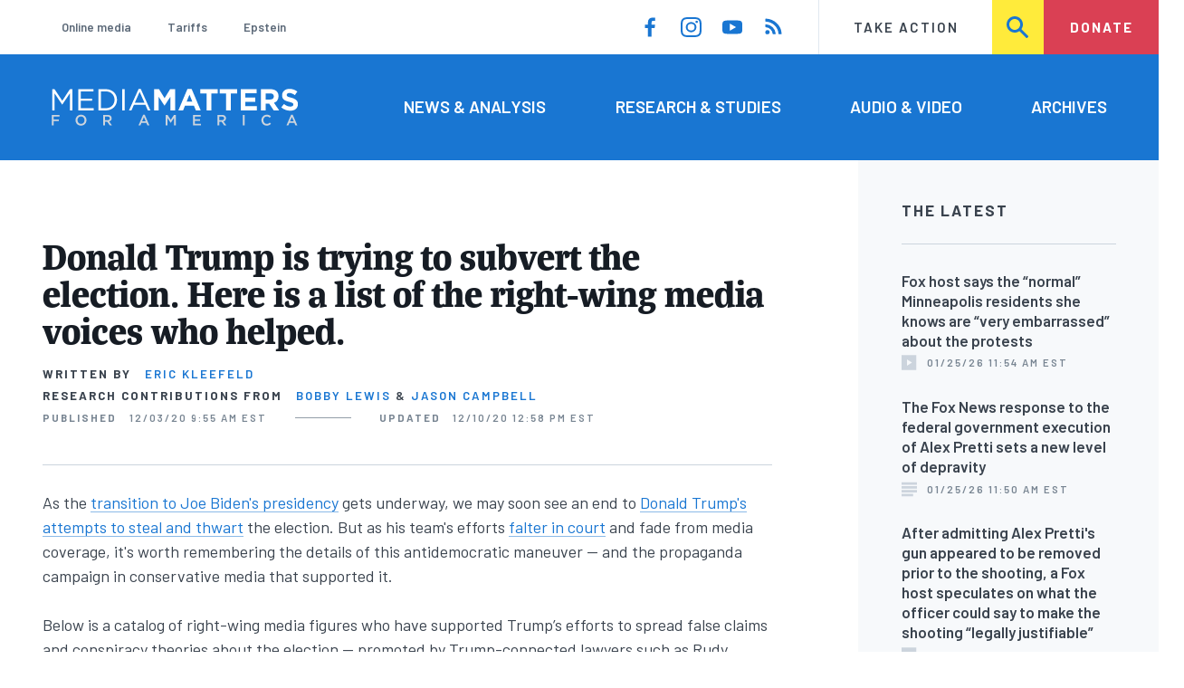

--- FILE ---
content_type: text/html; charset=UTF-8
request_url: https://www.mediamatters.org/voter-fraud-and-suppression/donald-trump-trying-subvert-election-here-list-right-wing-media-voices
body_size: 33115
content:
<!DOCTYPE html>
<html lang="en" dir="ltr" prefix="content: http://purl.org/rss/1.0/modules/content/  dc: http://purl.org/dc/terms/  foaf: http://xmlns.com/foaf/0.1/  og: http://ogp.me/ns#  rdfs: http://www.w3.org/2000/01/rdf-schema#  schema: http://schema.org/  sioc: http://rdfs.org/sioc/ns#  sioct: http://rdfs.org/sioc/types#  skos: http://www.w3.org/2004/02/skos/core#  xsd: http://www.w3.org/2001/XMLSchema# ">
  <head>
    <meta charset="utf-8" />
<meta name="description" content="As the transition to Joe Biden&#039;s presidency gets underway, we may soon see an end to Donald Trump&#039;s attempts to steal and thwart the election. But as his team&#039;s efforts falter in court and fade from media coverage, it&#039;s worth remembering the details of this antidemocratic maneuver — and the propaganda campaign in conservative media that supported it. Below is a catalog of right-wing media figures who have supported Trump’s efforts to spread false claims and conspiracy theories about the election — promoted by Trump-connected lawyers such as Rudy Giuliani, Sidney Powell, Lin Wood, and others — in order to undermine confidence in the election, including a specific plan to throw out the results through an obscure maneuver in the state legislatures and the courts. In the wake of an attempt to overturn a national election that saw historically high levels of turnout, their names ought to be remembered." />
<link rel="canonical" href="https://www.mediamatters.org/voter-fraud-and-suppression/donald-trump-trying-subvert-election-here-list-right-wing-media-voices" />
<meta name="generator" content="Drupal 8" />
<meta property="og:site_name" content="Media Matters for America" />
<meta property="og:title" content="Donald Trump is trying to subvert the election. Here is a list of the right-wing media voices who helped." />
<meta property="og:description" content="As the transition to Joe Biden&#039;s presidency gets underway, we may soon see an end to Donald Trump&#039;s attempts to steal and thwart the election. But as his team&#039;s efforts falter in court and fade from media coverage, it&#039;s worth remembering the details of this antidemocratic maneuver — and the propaganda campaign in conservative media that supported it. Below is a catalog of right-wing media figures who have supported Trump’s efforts to spread false claims and conspiracy theories about the election — promoted by Trump-connected lawyers such as Rudy Giuliani, Sidney Powell, Lin Wood, and others — in order to undermine confidence in the election, including a specific plan to throw out the results through an obscure maneuver in the state legislatures and the courts. In the wake of an attempt to overturn a national election that saw historically high levels of turnout, their names ought to be remembered." />
<meta property="og:image" content="https://cloudfront.mediamatters.org/static/uploader/image/2018/06/25/Donald_Trump.png" />
<meta name="twitter:card" content="summary_large_image" />
<meta name="twitter:site" content="@mmfa" />
<meta name="twitter:title" content="Donald Trump is trying to subvert the election. Here is a list of the right-wing media voices who helped." />
<meta name="twitter:image" content="https://cloudfront.mediamatters.org/static/uploader/image/2018/06/25/Donald_Trump.png" />
<meta name="Generator" content="Drupal 10 (https://www.drupal.org)" />
<meta name="MobileOptimized" content="width" />
<meta name="HandheldFriendly" content="true" />
<meta name="viewport" content="width=device-width, initial-scale=1.0" />
<link rel="icon" href="/themes/custom/mmfa_theme/favicon.ico" type="image/vnd.microsoft.icon" />

      <title>Donald Trump is trying to subvert the election. Here is a list of the right-wing media voices who helped. | Media Matters for America</title>
      <link rel="stylesheet" media="all" href="/sites/default/files/css/css_FgqYZHoHiZI29W41dy6R4LNQCJZCwvvKIt7UbFM15ng.css?delta=0&amp;language=en&amp;theme=mmfa_theme&amp;include=[base64]" />
<link rel="stylesheet" media="all" href="/sites/default/files/css/css_LWA-ianm3aSTE5bSgN2u5VkGWMbJYpfKnKPiYABvgv4.css?delta=1&amp;language=en&amp;theme=mmfa_theme&amp;include=[base64]" />
<link rel="stylesheet" media="all" href="//fonts.googleapis.com/css?family=Barlow:400,400i,600,600i,700,700i" />
<link rel="stylesheet" media="all" href="//use.typekit.net/jqh3ujo.css" />
<link rel="stylesheet" media="all" href="/sites/default/files/css/css_QVhE77Cyb76t9dpevEHVdFVoqcm90sYUmoRDqgPKDaU.css?delta=4&amp;language=en&amp;theme=mmfa_theme&amp;include=[base64]" />
<link rel="stylesheet" media="print" href="/sites/default/files/css/css_4Z2WnOB3a21VXx8UHZez59D_yVJsgoyvecwcZrEjDtw.css?delta=5&amp;language=en&amp;theme=mmfa_theme&amp;include=[base64]" />

        <script type="application/json" data-drupal-selector="drupal-settings-json">{"path":{"baseUrl":"\/","pathPrefix":"","currentPath":"node\/2857556","currentPathIsAdmin":false,"isFront":false,"currentLanguage":"en"},"pluralDelimiter":"\u0003","gtm":{"tagId":null,"settings":{"data_layer":"dataLayer","include_classes":false,"allowlist_classes":"google\nnonGooglePixels\nnonGoogleScripts\nnonGoogleIframes","blocklist_classes":"customScripts\ncustomPixels","include_environment":false,"environment_id":"","environment_token":""},"tagIds":["GTM-5P6TVGL"]},"gtag":{"tagId":"","consentMode":false,"otherIds":[],"events":[],"additionalConfigInfo":[]},"suppressDeprecationErrors":true,"ajaxPageState":{"libraries":"[base64]","theme":"mmfa_theme","theme_token":null},"ajaxTrustedUrl":{"form_action_p_pvdeGsVG5zNF_XLGPTvYSKCf43t8qZYSwcfZl2uzM":true,"\/search":true},"views":{"ajax_path":"\/views\/ajax","ajaxViews":{"views_dom_id:331f4367ca593460fddc71db0f70c9f3f316861552ae0d44aab4793a35bf17cd":{"view_name":"editorial_lists","view_display_id":"the_latest","view_args":"","view_path":"\/node\/2883700","view_base_path":null,"view_dom_id":"331f4367ca593460fddc71db0f70c9f3f316861552ae0d44aab4793a35bf17cd","pager_element":0}}},"mmfaMediaPlayer":{"3915566":{"player_source":"https:\/\/cloudfront.mediamatters.org\/static\/D8Video\/2020\/12\/02\/stone-martial-law-dec-2_0.mp4","player_thumb":"https:\/\/cloudfront.mediamatters.org\/static\/D8Video\/2020\/12\/02\/roger-stone-korea_0.png"},"3915451":{"player_source":"https:\/\/cloudfront.mediamatters.org\/static\/D8Audio\/2020\/12\/02\/12-1%20jones%20stop%20their%20martial%20lawWGSO-AM%20-%20Inside%20New%20Orleans%20-%20MF%2011a1p%20-%20Wed%20Dec%2002%202020%20%281%29.mp3","player_thumb":false},"3914616":{"player_source":"https:\/\/cloudfront.mediamatters.org\/static\/D8Video\/2020\/11\/24\/FNCHD_Life%2C%20Liberty%20%26%20Levin_2020-11-08-08_00_00-PM.mp4","player_thumb":"https:\/\/cloudfront.mediamatters.org\/static\/D8Video\/2020\/11\/24\/mark-levin-ken-starr-state-legislatures-electoral-college-pennsylvania-11-08-2020.jpg"},"3913611":{"player_source":"https:\/\/cloudfront.mediamatters.org\/static\/D8Audio\/2020\/11\/18\/Hannity%20Clip%201118.mp3","player_thumb":false},"3912786":{"player_source":"https:\/\/cloudfront.mediamatters.org\/static\/D8Video\/2020\/11\/16\/FBNHD_Lou%20Dobbs%20Tonight_2020-11-16-05_00_00-PM.mp4","player_thumb":"https:\/\/cloudfront.mediamatters.org\/static\/D8Video\/2020\/11\/16\/2020-11-16_18-14-15.png"},"3914911":{"player_source":"https:\/\/cloudfront.mediamatters.org\/static\/D8Video\/2020\/11\/29\/trump-smf-1.mp4","player_thumb":"https:\/\/cloudfront.mediamatters.org\/static\/D8Video\/2020\/11\/29\/trump-smf-1-screen.png"}},"mediaelement":{"attachSitewide":1,"setDimensions":false,"defaultAudioWidth":"-1","defaultAudioHeight":"-1","shareUrl":"https:\/\/www.mediamatters.org\/voter-fraud-and-suppression\/donald-trump-trying-subvert-election-here-list-right-wing-media-voices","audioVolume":"vertical","videoVolume":"vertical","hideVideoControlsOnLoad":true,"hideVideoControlsOnPause":true,"features":["playpause","current","progress","duration","tracks","volume","fullscreen","share","rightclick"]},"user":{"uid":0,"permissionsHash":"1ecbf58e1abc23849923bbf5035c56192db117ccc351e3fdffdbdf19bc77e510"}}</script>
<script src="/sites/default/files/js/js_Z4VSr3Mo2nkUvsGTLagghEt6BZBZdslDefEfHMiUcDI.js?scope=header&amp;delta=0&amp;language=en&amp;theme=mmfa_theme&amp;include=[base64]"></script>
<script src="/modules/contrib/google_tag/js/gtm.js?t96k2x"></script>
<script src="/modules/contrib/google_tag/js/gtag.js?t96k2x"></script>
<script src="/sites/default/files/js/js_aXk4_emnx3doGA9HVhDb3YXM8lTkAk75Ny3yQgzHbBQ.js?scope=header&amp;delta=3&amp;language=en&amp;theme=mmfa_theme&amp;include=[base64]"></script>
</head>
        <body class="path-node page-node-type-article">
          <a href="#main-content" class="visually-hidden focusable skip-link">
            Skip to main content
          </a>
          <noscript><iframe src="https://www.googletagmanager.com/ns.html?id=GTM-5P6TVGL"
                  height="0" width="0" style="display:none;visibility:hidden"></iframe></noscript>

            <div class="dialog-off-canvas-main-canvas" data-off-canvas-main-canvas>
    <div class="layout-container">
  

<header class="header" role="banner">
  

  <div class="header--upper">
    <nav role="navigation" aria-label="block-trending-menu-menu" id="block-trending-menu" class="trending-menu header--upper--covered">
  
  

        
          <ul  class="menu menu--trending" data-depth="0">
          <li  class="menu__item">
        <a href="/google/right-dominates-online-media-ecosystem-seeping-sports-comedy-and-other-supposedly" class="menu__link" data-drupal-link-system-path="node/2881597">Online media</a>
              </li>
          <li  class="menu__item">
        <a href="/tariffs-trade" class="menu__link" data-drupal-link-system-path="node/2881976">Tariffs</a>
              </li>
          <li  class="menu__item">
        <a href="/salem-media-group/right-wing-shows-field-angry-calls-about-epstein-and-trump-administration" class="menu__link" data-drupal-link-system-path="node/2882602">Epstein</a>
              </li>
        </ul>
  


  </nav>

    <nav role="navigation" aria-label="block-social-media-menu-header-menu" id="block-social-media-menu-header" class="header--upper--spacer">
  
  

        
          <ul  class="menu menu--social-media" data-depth="0">
              <li  class="menu__item">
          <a href="https://www.facebook.com/Mediamatters/" class="menu__link">
              <svg viewbox="0 0 24 24" class="icon icon--facebook"  aria-labelledby="icon-label--facebook" >
          <title id="icon-label--facebook">Facebook</title>
    
    <use xlink:href="#facebook"></use>
  </svg>

          </a>

                  </li>
              <li  class="menu__item">
          <a href="https://www.instagram.com/mediamattersforamerica/" class="menu__link">
              <svg viewbox="0 0 24 24" class="icon icon--instagram"  aria-labelledby="icon-label--instagram" >
          <title id="icon-label--instagram">Instagram</title>
    
    <use xlink:href="#instagram"></use>
  </svg>

          </a>

                  </li>
              <li  class="menu__item">
          <a href="https://www.youtube.com/channel/UC_70iWZ6ym2cglS_kv5YfmA" class="menu__link">
              <svg viewbox="0 0 24 24" class="icon icon--youtube"  aria-labelledby="icon-label--youtube" >
          <title id="icon-label--youtube">YouTube</title>
    
    <use xlink:href="#youtube"></use>
  </svg>

          </a>

                  </li>
              <li  class="menu__item">
          <a href="/rss.xml" class="menu__link">
              <svg viewbox="0 0 24 24" class="icon icon--rss"  aria-labelledby="icon-label--rss" >
          <title id="icon-label--rss">RSS</title>
    
    <use xlink:href="#rss"></use>
  </svg>

          </a>

                  </li>
          </ul>
  


  </nav>

    <nav role="navigation" aria-label="block-utility-navigation-menu" id="block-utility-navigation">
  
  

        
          <ul  class="menu menu--utility-navigation" data-depth="0">
          <li  class="menu__item">
        <a href="/take-action" class="menu__link" data-drupal-link-system-path="node/2827306">Take Action</a>
              </li>
          <li  class="menu__item">
        <a href="/search" class="menu__link" data-drupal-link-system-path="search">Search</a>
              </li>
          <li  class="menu__item">
        <a href="https://action.mediamatters.org/secure/donate" title="https://action.mediamatters.org/secure/donate" class="menu__link">Donate</a>
              </li>
        </ul>
  


  </nav>

  </div>
<div class="header--search hidden"><div class="views-exposed-form search-box" data-drupal-selector="views-exposed-form-acquia-search-page" id="block-exposedformacquia-search">
  
    
      <form action="/search" method="get" id="views-exposed-form-acquia-search-page" accept-charset="UTF-8">
  <div class="js-form-item form-item form-type-textfield js-form-type-textfield form-item-search js-form-item-search form-no-label">
      <label for="edit-search" class="form-item__label visually-hidden">Search</label>
        <input data-drupal-selector="edit-search" type="text" id="edit-search" name="search" value="" size="30" maxlength="128" placeholder="Search..." class="form-text form-element form-element--type-text form-element--api-textfield" />

        </div>
<div data-drupal-selector="edit-actions" class="form-actions js-form-wrapper form-wrapper" id="edit-actions"><button  data-drupal-selector="edit-submit-acquia-search" type="submit" id="edit-submit-acquia-search" value="Search" class="button js-form-submit form-submit">
    <svg viewbox="0 0 24 24" class="icon icon--search"  aria-labelledby="icon-label--search" >
          <title id="icon-label--search">Search</title>
    
    <use xlink:href="#search"></use>
  </svg>

</button>
</div>


</form>

  </div>
</div>
  <div class="header--lower">
    <div class="header--inner l--constrained-narrow">
      <div id="block-mmfa-theme-branding" class="header--logo">
  
    
    

<h1     
  
  
  
  
 class="site-logo"
>
  <a
    href="/"
    title="Home"
    rel="home"
    class="site-logo--link"
  >
    <img
      src="/themes/custom/mmfa_theme/logo.svg"
      alt="Media Matters for America"
      class="site-logo--image"
    />
  </a>
</h1>
</div>

      <nav role="navigation" aria-label="block-mmfa-theme-main-menu-menu" id="block-mmfa-theme-main-menu" class="header--navigation">
  
  

        
          <ul  class="menu menu--main" data-depth="0">
          <li  class="menu__item">
        <a href="/news-analysis" class="menu__link" data-drupal-link-system-path="node/2833406">News &amp; Analysis</a>
              </li>
          <li  class="menu__item">
        <a href="/studies" class="menu__link" data-drupal-link-system-path="node/2833411">Research &amp; Studies</a>
              </li>
          <li  class="menu__item">
        <a href="/audio-video" class="menu__link" data-drupal-link-system-path="node/2833416">Audio &amp; Video</a>
              </li>
          <li  class="menu__item">
        <a href="/archives" class="menu__link" data-drupal-link-system-path="archives">Archives</a>
              </li>
        </ul>
  


  </nav>

    </div>
  </div>
</header>

  

<header class="header--mobile nav-down" role="banner">
  

  <div class="header--upper">
    <div id="block-mmfa-theme-branding" class="header--logo">
  
    
    

<h1     
  
  
  
  
 class="site-logo"
>
  <a
    href="/"
    title="Home"
    rel="home"
    class="site-logo--link"
  >
    <img
      src="/themes/custom/mmfa_theme/logo.svg"
      alt="Media Matters for America"
      class="site-logo--image"
    />
  </a>
</h1>
</div>


    <ul class="menu menu--mobile-nav">
      <li class="menu__item"><a href="#" class="menu__link mobile-nav">Nav</a></li>
      <li class="menu__item"><a href="#" class="menu__link mobile-search">Search</a></li>
    </ul>
  </div>
  <div class="header--search hidden"><div class="views-exposed-form search-box" data-drupal-selector="views-exposed-form-acquia-search-page" id="block-exposedformacquia-search">
  
    
      <form action="/search" method="get" id="views-exposed-form-acquia-search-page" accept-charset="UTF-8">
  <div class="js-form-item form-item form-type-textfield js-form-type-textfield form-item-search js-form-item-search form-no-label">
      <label for="edit-search" class="form-item__label visually-hidden">Search</label>
        <input data-drupal-selector="edit-search" type="text" id="edit-search" name="search" value="" size="30" maxlength="128" placeholder="Search..." class="form-text form-element form-element--type-text form-element--api-textfield" />

        </div>
<div data-drupal-selector="edit-actions" class="form-actions js-form-wrapper form-wrapper" id="edit-actions"><button  data-drupal-selector="edit-submit-acquia-search" type="submit" id="edit-submit-acquia-search" value="Search" class="button js-form-submit form-submit">
    <svg viewbox="0 0 24 24" class="icon icon--search"  aria-labelledby="icon-label--search" >
          <title id="icon-label--search">Search</title>
    
    <use xlink:href="#search"></use>
  </svg>

</button>
</div>


</form>

  </div>
</div>
  <div class="header--mobile-menu hidden">
    <nav role="navigation" aria-label="block-mmfa-theme-main-menu-menu" id="block-mmfa-theme-main-menu" class="header--navigation">
  
  

        
          <ul  class="menu menu--main" data-depth="0">
          <li  class="menu__item">
        <a href="/news-analysis" class="menu__link" data-drupal-link-system-path="node/2833406">News &amp; Analysis</a>
              </li>
          <li  class="menu__item">
        <a href="/studies" class="menu__link" data-drupal-link-system-path="node/2833411">Research &amp; Studies</a>
              </li>
          <li  class="menu__item">
        <a href="/audio-video" class="menu__link" data-drupal-link-system-path="node/2833416">Audio &amp; Video</a>
              </li>
          <li  class="menu__item">
        <a href="/archives" class="menu__link" data-drupal-link-system-path="archives">Archives</a>
              </li>
        </ul>
  


  </nav>

    <div class="header--inner l--constrained-narrow header--lower-bottom">
      <nav role="navigation" aria-label="block-trending-menu-menu" id="block-trending-menu" class="trending-menu header--upper--covered">
  
  

        
          <ul  class="menu menu--trending" data-depth="0">
          <li  class="menu__item">
        <a href="/google/right-dominates-online-media-ecosystem-seeping-sports-comedy-and-other-supposedly" class="menu__link" data-drupal-link-system-path="node/2881597">Online media</a>
              </li>
          <li  class="menu__item">
        <a href="/tariffs-trade" class="menu__link" data-drupal-link-system-path="node/2881976">Tariffs</a>
              </li>
          <li  class="menu__item">
        <a href="/salem-media-group/right-wing-shows-field-angry-calls-about-epstein-and-trump-administration" class="menu__link" data-drupal-link-system-path="node/2882602">Epstein</a>
              </li>
        </ul>
  


  </nav>

    </div>

    <div class="header--inner l--constrained-narrow">
      <nav role="navigation" aria-label="block-utility-navigation-menu" id="block-utility-navigation">
  
  

        
          <ul  class="menu menu--utility-navigation" data-depth="0">
          <li  class="menu__item">
        <a href="/take-action" class="menu__link" data-drupal-link-system-path="node/2827306">Take Action</a>
              </li>
          <li  class="menu__item">
        <a href="/search" class="menu__link" data-drupal-link-system-path="search">Search</a>
              </li>
          <li  class="menu__item">
        <a href="https://action.mediamatters.org/secure/donate" title="https://action.mediamatters.org/secure/donate" class="menu__link">Donate</a>
              </li>
        </ul>
  


  </nav>

      <nav role="navigation" aria-label="block-social-media-menu-header-menu" id="block-social-media-menu-header" class="header--upper--spacer">
  
  

        
          <ul  class="menu menu--social-media" data-depth="0">
              <li  class="menu__item">
          <a href="https://www.facebook.com/Mediamatters/" class="menu__link">
              <svg viewbox="0 0 24 24" class="icon icon--facebook"  aria-labelledby="icon-label--facebook" >
          <title id="icon-label--facebook">Facebook</title>
    
    <use xlink:href="#facebook"></use>
  </svg>

          </a>

                  </li>
              <li  class="menu__item">
          <a href="https://www.instagram.com/mediamattersforamerica/" class="menu__link">
              <svg viewbox="0 0 24 24" class="icon icon--instagram"  aria-labelledby="icon-label--instagram" >
          <title id="icon-label--instagram">Instagram</title>
    
    <use xlink:href="#instagram"></use>
  </svg>

          </a>

                  </li>
              <li  class="menu__item">
          <a href="https://www.youtube.com/channel/UC_70iWZ6ym2cglS_kv5YfmA" class="menu__link">
              <svg viewbox="0 0 24 24" class="icon icon--youtube"  aria-labelledby="icon-label--youtube" >
          <title id="icon-label--youtube">YouTube</title>
    
    <use xlink:href="#youtube"></use>
  </svg>

          </a>

                  </li>
              <li  class="menu__item">
          <a href="/rss.xml" class="menu__link">
              <svg viewbox="0 0 24 24" class="icon icon--rss"  aria-labelledby="icon-label--rss" >
          <title id="icon-label--rss">RSS</title>
    
    <use xlink:href="#rss"></use>
  </svg>

          </a>

                  </li>
          </ul>
  


  </nav>

    </div>
  </div>
</header>

  

  

    <div data-drupal-messages-fallback class="hidden"></div>
<div class="views-element-container" id="block-editorial-banners">
  
    
      <div><div class="js-view-dom-id-0dcad0cfda824647c2d7bad5b16f95594d49ac663cef12bca8ab286236154cc3">
  
  
  

  
  
  

      <div class="views-row">
</div>

    

  
  

  
  
</div>
</div>

  </div>



  <main role="main" class="l--constrained-wide l--main-grid">
        <a id="main-content" class="anchor-target" tabindex="-1"></a>

    <div     
  
                  
  
                  
 class="page-gutter layout-content layout-content--main"
>
    <div id="block-mmfa-theme-content">
  
    
      

<article  about="/voter-fraud-and-suppression/donald-trump-trying-subvert-election-here-list-right-wing-media-voices" typeof="schema:Article" class="editorial-full">
  <header class="editorial-full__header">
    
    
<h1     
  
                  
  
  
 class="editorial-full__title page-title"
><span property="schema:name">Donald Trump is trying to subvert the election. Here is a list of the right-wing media voices who helped.</span>
</h1>
      <span property="schema:name" content="Donald Trump is trying to subvert the election. Here is a list of the right-wing media voices who helped." class="hidden"></span>


    

    

    

  <p class="byline"><span class="byline__label">Written by</span> <a href="/author/eric-kleefeld" hreflang="en">Eric Kleefeld</a></p>



          

  <p class="byline"><span class="byline__label">Research contributions from</span> <a href="/author/bobby-lewis" hreflang="en">Bobby Lewis</a> &amp; <a href="/author/jason-campbell" hreflang="en">Jason Campbell</a></p>


    
    

<div class="dateline--group">
      
    <p class="dateline">
      <span class="dateline__label">Published</span>
      <time datetime="2020-12-03T09:55:24-0500">12/03/20 9:55 AM EST</time>
    </p>
            <div class="dateline__divider"></div>
    
    <p class="dateline">
      <span class="dateline__label">Updated</span>
      <time datetime="2020-12-10T12:58:28-0500">12/10/20 12:58 PM EST</time>
    </p>
  </div>

    

  </header>

      <div class="editorial-full__summary">
      
            <div class="text-content fancy-elems-wrapper field field--name-field-content-summary field--type-text-long field--label-hidden field__item"><p>As the <a href="https://apnews.com/article/joe-biden-health-national-security-rob-portman-coronavirus-pandemic-ac923137dfb664e5c3a1923f52eebbad">transition to Joe Biden's presidency</a> gets underway, we may soon see an end to <a href="https://www.washingtonpost.com/politics/trump-election-overturn/2020/11/28/34f45226-2f47-11eb-96c2-aac3f162215d_story.html">Donald Trump's attempts to steal and thwart</a> the election. But as his team's efforts <a href="https://www.cnn.com/2020/11/27/politics/trump-pennsylvania-lawsuit-appeal/index.html">falter in court</a> and fade from media coverage, it's worth remembering the details of this antidemocratic maneuver — and the propaganda campaign in conservative media that supported it.</p>
<p>Below is a catalog of right-wing media figures who have supported Trump’s efforts to spread false claims and conspiracy theories about the election —&nbsp;promoted by Trump-connected lawyers such as Rudy Giuliani, Sidney Powell, Lin Wood, and others — in order to<a href="https://apnews.com/article/election-2020-donald-trump-joe-biden-coronavirus-pandemic-elections-df5e2deb1df1cc4bdcb064a4cb9061d5"> undermine confidence</a> in the election, including a specific plan to <a href="https://www.washingtonpost.com/politics/trump-election-strategy/2020/11/18/94fbe50e-29c9-11eb-92b7-6ef17b3fe3b4_story.html">throw out the results</a> through an <a href="https://www.mediamatters.org/voter-fraud-and-suppression/trump-recycles-fox-approved-message-about-how-state-legislature-can">obscure maneuver</a> in the state legislatures and the courts.</p>
<p>In the wake of an attempt to overturn a national election that saw <a href="https://www.npr.org/2020/11/25/937248659/president-elect-biden-hits-80-million-votes-in-year-of-record-turnout">historically high</a> levels of turnout, their names ought to be remembered.</p>
</div>
      
    </div>
  
  <div class="editorial-full__article">
    
    
<div  class="field field--name-field-stories-content field--type-entity-reference-revisions field--label-hidden">
  
        <div class="paragraph paragraph--type--stories-text paragraph--view-mode--editorial">
          
            <div class="text-content fancy-elems-wrapper field field--name-field-stories-text-formatted field--type-text-long field--label-hidden field__item"><h2>Maria Bartiromo</h2>
<p>The Fox Business anchor has been at <a href="https://www.mediamatters.org/voter-fraud-and-suppression/fox-anchor-maria-bartiromo-keeps-promoting-debunked-tinfoil-hat">the forefront of those spreading conspiracy theories</a> about the election, acting as a major conduit for Giuliani and Powell. She also declared that she had <a href="https://www.mediamatters.org/voter-fraud-and-suppression/fox-business-maria-bartiromo-i-have-not-given-bill-barr-investigating">“not given up”</a> on Attorney General Bill Barr and was “expecting a full-on investigation of these irregularities that we're seeing in terms of voting and the ballots.” She even <a href="https://www.mediamatters.org/media/3912546">boldly repeated</a> the Trump campaign’s message: “The 2020 election will be overturned.”</p>
<p>On November 29, <a href="https://www.mediamatters.org/maria-bartiromo/fox-anchor-maria-bartiromo-abets-trumps-lies-undermine-democracy">Bartiromo hosted Trump</a> for a phone interview, during which she further aided and abetted his various false claims about the election. Bartiromo began the interview: “Mr. President, you have said many times that this election was rigged, that there was much fraud — and the facts are on your side.”</p>
</div>
      
      </div>

        <div class="l--gutter-pull paragraph paragraph--type--stories-web-video paragraph--view-mode--editorial">
          
            <div class="erd-list--editorial-embed field field--name-field-stories-web-video field--type-entity-reference field--label-hidden field__item"><figure class="media-player media-player--video" role="group">
  
  <div class="field field--name-field-media-video-file field--type-file field--label-visually_hidden">
    <div class="field__label visually-hidden">Video file</div>
              <div class="field__item">
<!-- h6>myvtt :  </h6 -->


<!-- h6>myvtt escaped :  </h6 -->

<!-- data-entry-srt = ""   -->

<video  controls="controls" width="640" height="480" preload="none" myvtt="" data-media-id="3914911" data-mejsembed="https://www.mediamatters.org/media/3914911/embed/embed" class="mediaelementjs media-player--inline" >

  
  </video>

<!-- h2>+++++++++++++++++++++++++++++++++++++++++</h2 -->
</div>
          </div>


  

<figcaption     
  
                  
  
                  
 class="media-player__caption block-quote block-quote--minor"
>
      <div class="block-quote__citation">
      <p class="visually-hidden">Citation</p>
      <p>From the November 29, 2020, edition of Fox News'&nbsp;<span><span><span><span><em><span>Sunday Morning Futures with Maria Bartiromo</span></em></span></span></span></span></p>
    </div>
  
  </figcaption>
</figure>
</div>
      
      </div>

        <div class="paragraph paragraph--type--stories-text paragraph--view-mode--editorial">
          
            <div class="text-content fancy-elems-wrapper field field--name-field-stories-text-formatted field--type-text-long field--label-hidden field__item"><h2>Tucker Carlson</h2>
<p>Days after the election, the Fox News host claimed that even though there had not been any evidence produced of electoral fraud in Philadelphia, <a href="https://www.mediamatters.org/voter-fraud-and-suppression/right-wing-medias-newest-martyr-gop-election-watcher-who-got-ejected">“the onus is on them”</a> to disprove it. He later declared, “We need to <a href="https://www.mediamatters.org/tucker-carlson/tucker-carlson-we-need-find-out-exactly-what-happened-election">find out exactly what happened</a> in this election,” and claimed votes were cast under the names of dead people in Georgia — only for it to turn out that <a href="https://www.mediamatters.org/fox-news/local-georgia-news-station-calls-out-tucker-carlson-his-lazy-and-false-claims-about-dead">those people were actually still alive</a>. And even as he publicly criticized Sidney Powell for <a href="https://www.mediamatters.org/voter-fraud-and-suppression/right-wing-media-feud-erupts-over-trump-lawyer-sidney-powells-bonkers">not providing him evidence</a> of her conspiratorial claims, he <a href="https://www.mediamatters.org/tucker-carlson/media-outlets-have-debunked-rudy-giulianis-conspiracy-theories-ignoring-tucker">simultaneously demanded that those claims be investigated</a>. He eventually concluded: “The 2020 election <a href="https://www.mediamatters.org/fox-news/tucker-carlson-2020-election-was-not-fair-no-honest-person-would-say-it-was-fair">was not fair</a>. No honest person would say it was fair.”</p>
</div>
      
      </div>

        <div class="paragraph paragraph--type--stories-text paragraph--view-mode--editorial">
          
            <div class="text-content fancy-elems-wrapper field field--name-field-stories-text-formatted field--type-text-long field--label-hidden field__item"><h2>Sean Hannity</h2>
<p>The day after the election, the Fox News host called the continued vote count in Pennsylvania <a href="https://www.mediamatters.org/sean-hannity/sean-hannity-its-absolute-disgrace-votes-are-still-being-counted-pennsylvania">“an absolute disgrace.”</a> The next day, he <a href="https://www.mediamatters.org/sean-hannity/sean-hannity-remedy-if-trump-loses-election-state-electors-going-against-popular-vote">called for Republican state legislatures</a> to override the vote results in their state and install pro-Trump electors. He&nbsp;<a href="https://www.mediamatters.org/sean-hannity/sean-hannity-i-can-factually-tell-you-tonight-it-will-be-impossible-ever-know-true">also claimed</a>, “I can factually tell you tonight, it will be impossible to ever know the true, fair, accurate election results.” He also <a href="https://www.mediamatters.org/sean-hannity/sean-hannity-attacks-georgia-gov-brian-kemp-allowing-election-results-stand">attacked the Republican governor and secretary of state</a> in Georgia for not obstructing the certification of Biden’s victory in that state, while <a href="https://www.mediamatters.org/sean-hannity/sean-hannity-defends-michigan-canvassing-board-accusations-racism-and-misconduct-after">defending the Republican canvassing board members</a> in Michigan who attempted to block certification of the votes from heavily Democratic Wayne County.</p>
</div>
      
      </div>

        <div class="paragraph paragraph--type--stories-text paragraph--view-mode--editorial">
          
            <div class="text-content fancy-elems-wrapper field field--name-field-stories-text-formatted field--type-text-long field--label-hidden field__item"><h2>Laura Ingraham</h2>
<p>In the days after the election, the Fox News host brought on House Minority Leader Kevin McCarthy (R-CA) to <a href="https://www.mediamatters.org/laura-ingraham/laura-ingraham-blames-huge-amounts-money-mark-zuckerberg-and-george-soros-local">spread conspiracy theories and sow doubts</a> about the election result. She then blamed the outcome, in part, on “huge amounts of money from Mark Zuckerberg and George Soros” and told him that Republicans had “better remember who helped expand this party. …&nbsp;It was Donald Trump. And they better stand and fight for him.” She also <a href="https://www.mediamatters.org/fox-news/laura-ingraham-we-dont-know-exactly-what-supreme-court-will-do-there-precedent-courts">raised the idea</a> of the courts overturning the election: “We don't know exactly what the Supreme Court will do, but there is precedent for courts overturning the results of elections.”</p>
</div>
      
      </div>

        <div class="paragraph paragraph--type--stories-text paragraph--view-mode--editorial">
          
            <div class="text-content fancy-elems-wrapper field field--name-field-stories-text-formatted field--type-text-long field--label-hidden field__item"><h2>Lou Dobbs</h2>
<p>The Fox Business host and his guests have covered just about every bit of territory when it comes to pro-Trump election denial: calling upon Trump supporters to <a href="https://www.mediamatters.org/lou-dobbs/lou-dobbs-demands-republicans-surround-philadelphia-and-exert-demanding-presence">surround vote-counting centers</a>; spreading <a href="https://www.mediamatters.org/lou-dobbs/lou-dobbs-spreads-baseless-conspiracy-theories-about-voter-fraud-and-dead-people-voting">baseless theories about dead people voting</a>; <a href="https://www.mediamatters.org/lou-dobbs/lou-dobbs-guest-were-waiting-united-states-supreme-court-which-president-has-nominated">looking for the Supreme Court</a> to intervene on Trump’s side; and spreading Sidney Powell’s <a href="https://www.mediamatters.org/voter-fraud-and-suppression/right-wing-media-hammer-away-new-conspiracy-theory-about-election">conspiracy theories about the vote totals</a> being changed by secret government computer systems. Dobbs <a href="https://www.mediamatters.org/fox-business/lou-dobbs-war-battle-control-our-government">summed up his approach</a> in rather basic terms: “This is a war; this is a battle for the control of our government and for the future of this nation.”</p>
</div>
      
      </div>

        <div class="l--gutter-pull paragraph paragraph--type--stories-web-video paragraph--view-mode--editorial">
          
            <div class="erd-list--editorial-embed field field--name-field-stories-web-video field--type-entity-reference field--label-hidden field__item"><figure class="media-player media-player--video" role="group">
  
  <div class="field field--name-field-media-video-file field--type-file field--label-visually_hidden">
    <div class="field__label visually-hidden">Video file</div>
              <div class="field__item">
<!-- h6>myvtt :  </h6 -->


<!-- h6>myvtt escaped :  </h6 -->

<!-- data-entry-srt = ""   -->

<video  controls="controls" width="640" height="480" preload="none" myvtt="" data-media-id="3912786" data-mejsembed="https://www.mediamatters.org/media/3912786/embed/embed" class="mediaelementjs media-player--inline" >

  
  </video>

<!-- h2>+++++++++++++++++++++++++++++++++++++++++</h2 -->
</div>
          </div>


  

<figcaption     
  
                  
  
                  
 class="media-player__caption block-quote block-quote--minor"
>
      <div class="block-quote__citation">
      <p class="visually-hidden">Citation</p>
      <p>From the November 16, 2020, edition of Fox Business's&nbsp;<em>Lou Dobbs Tonight&nbsp;</em></p>
    </div>
  
  </figcaption>
</figure>
</div>
      
      </div>

        <div class="paragraph paragraph--type--stories-text paragraph--view-mode--editorial">
          
            <div class="text-content fancy-elems-wrapper field field--name-field-stories-text-formatted field--type-text-long field--label-hidden field__item"><p>On the November 30 edition of his show, Dobbs also proclaimed that “this president has to take, I believe, <a href="https://www.mediamatters.org/lou-dobbs/lou-dobbs-urges-trump-take-drastic-action-over-alleged-election-fraud">drastic action, dramatic action</a> to make certain that the integrity of this election is understood or lack of it, the crimes that have been committed against him and the American people. And if the Justice Department doesn't want to do it, if the FBI cannot do it, then we have to find other resources within the federal government.”</p>
</div>
      
      </div>

        <div class="paragraph paragraph--type--stories-text paragraph--view-mode--editorial">
          
            <div class="text-content fancy-elems-wrapper field field--name-field-stories-text-formatted field--type-text-long field--label-hidden field__item"><h2>Jeanine Pirro</h2>
<p>The Fox News host <a href="https://www.mediamatters.org/media/3914716">amplified the Trump campaign’s conspiracy theories</a> about Dominion Voting Systems “flipping votes” for Biden while calling for continued challenges to the election: “They say the risk of our giving false hope should be enough to stop us two weeks later. I say the risk of not looking at what is staring us in the face is too great to not stop us.” She also spread <a href="https://www.mediamatters.org/jeanine-pirro/foxs-jeanine-pirro-spread-debunked-conspiracy-theory-about-servers-being-seized">another debunked conspiracy theory</a> about the U.S. military seizing computer servers in Germany that belong to another voting technology company, Scytl. (Not only did <a href="https://apnews.com/article/fact-checking-9754011363">the U.S. Army say the allegation is false</a>, but Scytl is based in Spain and doesn’t even have any current offices or servers in Germany.)</p>
</div>
      
      </div>

        <div class="paragraph paragraph--type--stories-text paragraph--view-mode--editorial">
          
            <div class="text-content fancy-elems-wrapper field field--name-field-stories-text-formatted field--type-text-long field--label-hidden field__item"><h2>Newt Gingrich</h2>
<p>The Fox News contributor and former Republican speaker of the House declared <a href="https://www.mediamatters.org/newt-gingrich/foxs-newt-gingrich-undermines-ballot-counting-and-demands-federal-investigations">the day after the election</a> that “the president should be prepared to file suit in every single state.” Then in the following days, he <a href="https://www.mediamatters.org/newt-gingrich/fox-news-newt-gingrich-calls-bill-barr-arrest-election-workers">called for the arrest of election workers</a> and for votes from entire precincts to be thrown out, and he <a href="https://www.mediamatters.org/newt-gingrich/newt-gingrich-calls-trumps-loss-left-wing-power-grab-financed-people-george-soros">described the election</a> as “a left-wing power grab financed by people like George Soros,” saying, “Frankly, I think that it is a corrupt, stolen election.” On November 18, he also called for Trump supporters to <a href="https://www.mediamatters.org/sean-hannity/foxs-newt-gingrich-instructs-georgians-go-governors-mansion-and-communicate-youre">surround the Georgia governor’s mansion</a> to prevent the certification of the state’s election for Biden.</p>
</div>
      
      </div>

        <div class="l--gutter-pull paragraph paragraph--type--audio paragraph--view-mode--editorial">
          
            <div class="erd-list--editorial-embed field field--name-field-stories-audio field--type-entity-reference field--label-hidden field__item">
<figure class="media-player media-player--audio" role="group">
  <header class="media-player__header media-header">
    <div class="media-header__content">
      <h3 class="media-header__title">Fox&#039;s Newt Gingrich instructs Georgians to go to the governor&#039;s mansion and &quot;communicate that you&#039;re prepared to stand up for America&quot;</h3>

              

<p class="dateline-compact">
  
  <time datetime="2020-11-18T00:00:00-0500">November 18, 2020</time>
</p>
          </div>

          <div class="media-header__thumbnail">
        
      </div>
      </header>

  
  <div class="field field--name-field-media-audio-file field--type-file field--label-visually_hidden">
    <div class="field__label visually-hidden">Audio file</div>
              <div class="field__item"><!-- audio  controls="controls" myvtt="" data-media-id="3913611" data-mejsembed="https://www.mediamatters.org/media/3913611/embed/embed" class="mediaelementjs">
  </audio -->


<!-- h6>myvtt :  </h6 -->


<!-- h6>myvtt escaped :  </h6 -->

<!-- data-entry-srt = ""   -->

<audio  controls="controls" myvtt="" data-media-id="3913611" data-mejsembed="https://www.mediamatters.org/media/3913611/embed/embed" class="mediaelementjs" >

  
  </audio>

<!-- h2>+++++++++++++++++++++++++++++++++++++++++</h2 -->
</div>
          </div>


  

<figcaption     
  
                  
  
                  
 class="media-player__caption block-quote block-quote--minor"
>
      <div class="block-quote__citation">
      <p class="visually-hidden">Citation</p>
      <p>From the November 18, 2020, edition of Premiere Radio Networks'&nbsp;<em>The Sean Hannity Show</em></p>
    </div>
  
  </figcaption>
</figure>
</div>
      
      </div>

        <div class="paragraph paragraph--type--stories-text paragraph--view-mode--editorial">
          
            <div class="text-content fancy-elems-wrapper field field--name-field-stories-text-formatted field--type-text-long field--label-hidden field__item"><h2>Mark Levin</h2>
<p>The Fox News and talk radio host tweeted a strongly worded message in the days after the election, calling upon Republican state legislatures to override the state boards of elections and “DO YOUR CONSTITUTIONAL DUTY” in the selection of presidential electors.</p>
</div>
      
      </div>

        <div class="paragraph paragraph--type--twitter-tweet paragraph--view-mode--editorial">
          
            <div class="field field--name-field-twitter-tweet field--type-entity-reference field--label-hidden field__item">
<figure class="social-media social-media--twitter_tweet">
            <div class="field field--name-field-media-twitter field--type-string field--label-hidden field__item"><blockquote class="twitter-tweet element-hidden" lang="en" data-conversation="none">
  <a href="https://twitter.com/marklevinshow/statuses/1324406883600506880"></a>
</blockquote>
</div>
      </figure>
</div>
      
      </div>

        <div class="paragraph paragraph--type--stories-text paragraph--view-mode--editorial">
          
            <div class="text-content fancy-elems-wrapper field field--name-field-stories-text-formatted field--type-text-long field--label-hidden field__item"><p>Since then, <a href="https://twitter.com/marklevinshow/status/1327061092623917060">Levin has denied</a> that he was referring to a plan to discard the state election results, falsely claiming that he “never said electors should be chosen by the legislatures.” And yet, he has also continued to discuss using Republican-controlled state legislatures to appoint pro-Trump electors with other conservative media figures.</p>
</div>
      
      </div>

        <div class="paragraph paragraph--type--stories-text paragraph--view-mode--editorial">
          
            <div class="text-content fancy-elems-wrapper field field--name-field-stories-text-formatted field--type-text-long field--label-hidden field__item"><h2>Ken Starr</h2>
<p>The Fox News contributor, former independent counsel who led the impeachment of President Bill Clinton, and later a member of the defense in Trump’s <a href="https://www.texastribune.org/2020/01/17/ken-starr-joins-donald-trumps-impeachment-team/">Senate impeachment trial</a> also said to Levin:. “If the legislature of a state, let's just say Pennsylvania, believes that the election cannot be trusted, it can step in and determine how the electors are chosen from the commonwealth.” (Levin agreed and lambasted people who had criticized him over this issue.)</p>
</div>
      
      </div>

        <div class="l--gutter-pull paragraph paragraph--type--stories-web-video paragraph--view-mode--editorial">
          
            <div class="erd-list--editorial-embed field field--name-field-stories-web-video field--type-entity-reference field--label-hidden field__item"><figure class="media-player media-player--video" role="group">
  
  <div class="field field--name-field-media-video-file field--type-file field--label-visually_hidden">
    <div class="field__label visually-hidden">Video file</div>
              <div class="field__item">
<!-- h6>myvtt :  </h6 -->


<!-- h6>myvtt escaped :  </h6 -->

<!-- data-entry-srt = ""   -->

<video  controls="controls" width="640" height="480" preload="none" myvtt="" data-media-id="3914616" data-mejsembed="https://www.mediamatters.org/media/3914616/embed/embed" class="mediaelementjs media-player--inline" >

  
  </video>

<!-- h2>+++++++++++++++++++++++++++++++++++++++++</h2 -->
</div>
          </div>


  

<figcaption     
  
                  
  
                  
 class="media-player__caption block-quote block-quote--minor"
>
      <div class="block-quote__citation">
      <p class="visually-hidden">Citation</p>
      <p>From the November 8, 2020, edition of Fox News’&nbsp;<em>Live, Liberty &amp; Levin</em></p>
    </div>
  
  </figcaption>
</figure>
</div>
      
      </div>

        <div class="paragraph paragraph--type--stories-text paragraph--view-mode--editorial">
          
            <div class="text-content fancy-elems-wrapper field field--name-field-stories-text-formatted field--type-text-long field--label-hidden field__item"><h2><em>Fox &amp; Friends</em></h2>
<ul>
<li>The morning after the election, co-host <a href="https://www.mediamatters.org/fox-friends/fox-friends-lets-david-bossie-push-nonsense-voter-fraud-claims-defend-early-claim">Ainsley Earhardt</a> asked about the extended vote counting period, “Is that fair to the American people, and how do we know that this is all legitimate, that these counts are legitimate?”</li>
<li>Over two weeks after the national media — including Fox News itself — declared Biden the winner, co-host <a href="https://www.mediamatters.org/pete-hegseth/fox-host-it-premature-declare-joe-biden-president-elect">Pete Hegseth</a> insisted: “State legislatures have a chance to look at these and review them and ultimately, the challenge that might be made in state legislatures is casting doubt, … and it is premature to declare that Joe Biden is the president-elect.”</li>
<li>On November 29, Hegseth told unsuccessful Republican House candidate Sean Parnell, <a href="https://www.mediamatters.org/pete-hegseth/fox-host-thanks-former-candidate-keeping-fight-get-mail-ballots-thrown-out">“thanks for keeping up the fight”</a> — in his lawsuit attempting to throw out all mail-in votes in Pennsylvania.</li>
<li><em>Fox &amp; Friends Weekend</em>&nbsp;co-host <a href="https://www.mediamatters.org/voter-fraud-and-suppression/fox-host-there-may-not-be-enough-evidence-court-system-there-should-be">Will Cain</a> also later added: “I think what's happening here is we are quickly moving towards a political case being made. …&nbsp;There may not be enough evidence for a court system, but there should be enough evidence for state legislators to change their electors.”</li>
</ul>
</div>
      
      </div>

        <div class="paragraph paragraph--type--stories-text paragraph--view-mode--editorial">
          
            <div class="text-content fancy-elems-wrapper field field--name-field-stories-text-formatted field--type-text-long field--label-hidden field__item"><h2>Fox’s “straight news” division</h2>
<ul>
<li>On the November 12 edition of <em>The Story with Martha MacCallum</em>, the anchor voiced <a href="https://www.mediamatters.org/media/3913056">her agreement</a> with the <a href="https://apnews.com/article/donald-trump-joe-biden-kayleigh-mcenany-joe-lockhart-db516ee1055da1891cc3b32b0b9d4ff8">White House press secretary and Trump campaign adviser)</a> Kayleigh McEnany’s efforts to sow doubts about the election: “Yeah, I mean, I think you're right — I think people, you know, everyone accepts skepticism about what this looks like.”</li>
<li>On the November 16 edition of Fox News’ <em>Bill Hemmer Reports</em>, the anchor referred to Biden as <a href="https://www.mediamatters.org/media/3913051">“President-elect Joe Biden — if all these legal challenges fail.” </a>In a <a href="https://www.mediamatters.org/bill-hemmer/fox-straight-news-anchor-says-debunked-conspiracy-theories-trump-campaign-lawyer">later segment</a> that day, Hemmer claimed that the baseless conspiracy theories <a href="https://twitter.com/feliciasonmez/status/1330638858703294477">then-Trump attorney</a> Sidney Powell was spreading had “sounded convincing.”</li>
<li>On the November 18 edition of <em>America’s Newsroom</em>, in a segment covering the attempt by Republican canvassing board members to refuse to certify the vote returns from Detroit, co-anchor Sandra Smith declared that “new claims of voter fraud” had been “pushed aside in Michigan,” while co-anchor Trace Gallagher said that the canvassers were <a href="https://www.mediamatters.org/voter-fraud-and-suppression/michigan-republicans-tried-block-all-votes-detroit-and-then-backtracked">“caving.”</a> (No explanation was given to viewers that the pretext for this whole attempt was a poll book imbalance of roughly <a href="https://www.freep.com/story/news/local/michigan/detroit/2020/11/17/wayne-county-election-certification/6309668002/">400 out of roughly 250,000 total votes</a> in the city.)</li>
</ul>
</div>
      
      </div>

        <div class="paragraph paragraph--type--stories-text paragraph--view-mode--editorial">
          
            <div class="text-content fancy-elems-wrapper field field--name-field-stories-text-formatted field--type-text-long field--label-hidden field__item"><h2>Newsmax</h2>
<p>Fox News now faces some escalating competition from other right-wing outlets — putting them all in a <a href="https://www.mediamatters.org/voter-fraud-and-suppression/right-wing-medias-civil-war-setting-race-bottom">race to the bottom</a> for right-wing disinformation.</p>
<p>Newsmax has brought more than its fair share of denunciations about the election among its on-air hosts.</p>
<ul>
<li>Greg Kelly <a href="https://www.youtube.com/watch?v=XeRz61N4IFA">has compared</a> the election supposedly being “stolen” to past failures of government and media oversight such as the 9/11 attacks and the explosion of the Challenger space shuttle. And when Tucker Carlson criticized Sidney Powell for not providing evidence of the voting machine conspiracy theory, Kelly accused Carlson of having <a href="https://www.youtube.com/watch?v=RITfgILi7ao&amp;feature=youtu.be&amp;t=306">“some competing interests”</a> to undermine Trump’s dispute of the election — in order to clear the way for Carlson’s own potential White House bid.</li>
<li>Diamond and Silk have railed against the presence of supposedly <a href="https://www.youtube.com/watch?v=Qfd_Vc-nroE">“mysterious”</a> votes appearing in large amounts for Biden —&nbsp;<a href="https://www.reuters.com/article/uk-factcheck-wi-pa-mi-vote-spikes/fact-check-vote-spikes-in-wisconsin-michigan-and-pennsylvania-do-not-prove-election-fraud-idUSKBN27Q307">in reality</a> a product of the lengthy vote counts — and called in tweets for the <a href="https://twitter.com/DiamondandSilk/status/1324385046824964096">Department of Justice</a> or the <a href="https://twitter.com/DiamondandSilk/status/1324414474388910080">U.S. military</a> to get involved during the ongoing vote counts.</li>
<li>Howie Carr has hosted both <a href="https://www.newsmaxtv.com/Shows/The-Howie-Carr-Show/vid/1_70dknrpt">Powell</a> and <a href="https://www.newsmaxtv.com/Shows/The-Howie-Carr-Show/vid/1_ealf4qfg">Lin Wood, to spread debunked theories about the voting machine systems supposedly being under foreign control and changing votes across the country.</a></li>
<li>Chris Salcedo spoke with Trump-connected attorneys Joe diGenova and Victoria Toensing and bizarrely posited that President-elect Joe Biden <a href="https://twitter.com/existentialfish/status/1329551245183492098">would be beholden</a> to foreign countries that might “have confirmation from their intelligence agencies of massive voter fraud.”&nbsp;</li>
<li>Benny Johnson <a href="https://twitter.com/bennyjohnson/status/1330528727009275904">declared</a>, “You have every right to be suspicious about an election that was suspicious as hell,” and he promoted the effort to have state legislatures overrule the vote results and install pro-Trump electors.</li>
<li>Grant Stinchfield has <a href="https://twitter.com/newsmax/status/1327083738279399428">spread conspiracy theories</a> about Dominion Voting Systems being used to “steal” the election, and he hosted a <a href="https://www.youtube.com/watch?v=EDdpk5ldZeI">friendly interview</a> with a Pennsylvania state senator leading the effort to throw out the state’s popular vote and substitute in pro-Trump electors.</li>
</ul>
</div>
      
      </div>

        <div class="paragraph paragraph--type--stories-text paragraph--view-mode--editorial">
          
            <div class="text-content fancy-elems-wrapper field field--name-field-stories-text-formatted field--type-text-long field--label-hidden field__item"><h2>One America News</h2>
<ul>
<li>OAN’s Christina Bobb <a href="https://www.youtube.com/watch?v=KSeaK3HXyPI">declared</a>: “America, our biggest threat we're facing right now is that radical socialists hijacked our election and are trying to install their own government.” Meanwhile, The Daily Beast reported that Bobb has been <a href="https://www.thedailybeast.com/oan-host-christina-bobb-has-been-helping-rudy-giuliani-with-trumps-legal-efforts?ref=scroll">working with Giuliani</a> — while campaign senior legal adviser Jenna Ellis explained, “Christina is an attorney and has helped with some legal work in her personal capacity and not on behalf of OAN.”</li>
<li>The network has also given friendly interviews to <a href="https://www.youtube.com/watch?v=kzO6rPe1uSA">Giuliani</a> and <a href="https://www.youtube.com/watch?v=r6SDQD1Yca4">Ellis</a> to advance the argument that state legislatures should throw out the vote results.</li>
<li>Anchor Alex Salvi has also <a href="https://www.youtube.com/watch?v=iyUP0IkJcK4">promoted the Trump supporters’ efforts</a> to <a href="https://www.youtube.com/watch?v=9A1PMN87gAg">stop certification</a> of the vote totals.</li>
<li>Anchor Dan Ball and White House correspondent Chanel Rion promoted her feature, <a href="https://www.youtube.com/watch?v=LV5Wn2Sa2nY">“Dominion-izing the Vote,”</a> to spread debunked theories about the vote count.</li>
<li>A week after Biden was projected as the winner by the rest of the media, OAN continued to display an election map, described as <a href="https://twitter.com/AndrewFeinberg/status/1328332566089314304">“the latest and most up-to-date tally,” </a>showing six of the swing states Biden won still with an undecided label.</li>
</ul>
</div>
      
      </div>

        <div class="paragraph paragraph--type--stories-text paragraph--view-mode--editorial">
          
            <div class="text-content fancy-elems-wrapper field field--name-field-stories-text-formatted field--type-text-long field--label-hidden field__item"><h2>TheBlaze</h2>
<ul>
<li>Company founder Glenn Beck, a <a href="https://www.mediamatters.org/glenn-beck">prolific conspiracy theorist</a>, told Sidney Powell that Trump had “kept his promises”by challenging the results. He also tweeted attacks against Fox News, over his former network <a href="https://twitter.com/glennbeck/status/1323898672518746113">projecting Biden as the winner of Arizona</a> on election night.</li>
<li>Mark Levin, in addition to his presence on Fox News, is also a host on BlazeTV, where he has urged Trump to <a href="https://www.youtube.com/watch?v=fNSB_PLKJmw">dispute the election</a> and for the Supreme Court to take up Trump’s challenges. He has also denounced <a href="https://www.youtube.com/watch?v=jwX6PLNrPFM">the media’s recognition</a> of Biden as president-elect.</li>
<li>In a November 5 article, writer Daniel Horowitz called <a href="https://www.theblaze.com/op-ed/horowitz-state-legislatures-rectify-election-fraud">for state legislatures</a> to disregard the election results and appoint a slate of pro-Trump electors, under the pretext of combatting supposed voter fraud.&nbsp;</li>
<li>BlazeTV host Steven Crowder got involved in election misinformation early on, spreading an <a href="https://www.mediamatters.org/voter-fraud-and-suppression/right-wing-wagon-conspiracy-theory-goes-bust-michigan-vote-count">easily disproved story</a> about ballots supposedly being carried on a small wagon into the counting room at the TCF Center in Detroit. (The wagon actually belonged to a local TV news photographer, who was bringing in his own work equipment.) Crowder has not given up, though, and is still <a href="https://www.youtube.com/watch?v=UrAtzlBhK4U">continuing his attempts</a> to prove a vast web of voter fraud <a href="https://www.youtube.com/watch?v=gDb7uQ76oJU">in Michigan</a>.</li>
</ul>
</div>
      
      </div>

        <div class="paragraph paragraph--type--stories-text paragraph--view-mode--editorial">
          
            <div class="text-content fancy-elems-wrapper field field--name-field-stories-text-formatted field--type-text-long field--label-hidden field__item"><h2>Rush Limbaugh</h2>
<p>In the immediate wake of the election, the right-wing talk radio host <a href="https://www.mediamatters.org/voter-fraud-and-suppression/rush-limbaugh-pushes-easily-debunked-viral-lie-about-amount-voters">spread a false claim</a> about the voter registration numbers in Wisconsin and an <a href="https://www.mediamatters.org/rush-limbaugh/rush-limbaugh-floats-incredibly-idiotic-voter-fraud-conspiracy-theory">idiotic voter fraud conspiracy theory</a>&nbsp;that Democrats were in such a hurry to fill out fake ballots for Biden that they couldn’t handle the down-ballot races. He later went on to claim that Democratic popular vote victories in <a href="https://www.mediamatters.org/rush-limbaugh/rush-limbaugh-can-only-explain-election-one-way-vast-conspiracy-theories">both 2020 and 2016</a> were the result of massive electoral fraud and declared: “There's simply no way Joe Biden was legitimately elected president. <a href="https://www.mediamatters.org/rush-limbaugh/rush-limbaugh-theres-simply-no-way-joe-biden-was-legitimately-elected-president-i">I just can't believe it.</a>”</p>
<p><br><br>
Limbaugh also <a href="https://www.mediamatters.org/rush-limbaugh/rush-limbaugh-praises-deranged-election-conspiracy-theories-trump-lawyers">at first praised</a> the disastrous November 19 press conference by Giuliani and Powell and their claim that so many people had voted for Trump that it broke the massively powerful computers that would be switching the vote counts. In the days to come, however —&nbsp;and after the Trump campaign <a href="https://twitter.com/feliciasonmez/status/1330638858703294477">disavowed</a> Powell — he immediately <a href="https://www.mediamatters.org/rush-limbaugh/after-praising-trump-campaigns-unhinged-press-conference-last-week-rush-limbaugh-now">changed his tune</a>: “They promised blockbuster stuff, and then nothing happened. … It's not good.”</p>
</div>
      
      </div>

        <div class="paragraph paragraph--type--stories-text paragraph--view-mode--editorial">
          
            <div class="text-content fancy-elems-wrapper field field--name-field-stories-text-formatted field--type-text-long field--label-hidden field__item"><h2>Steve Bannon</h2>
<p>While the voting was still taking place on Election Day, the former Trump White House chief strategist was <a href="https://www.mediamatters.org/voter-fraud-and-suppression/right-wing-media-hammer-away-new-conspiracy-theory-about-election">already spreading a conspiracy theory</a> about a secret computer system altering the vote totals. Since then, he has quoted poetry to suggest that disputing the election on Trump’s behalf would be a cause <a href="https://www.mediamatters.org/steve-bannon/steve-bannon-suggests-americans-should-fight-and-die-second-trump-term">worth fighting and dying for</a> and spread a number of further theories tying the election to a <a href="https://www.mediamatters.org/steve-bannon/steve-bannons-deranged-election-conspiracy-theories-ranked">vast plot to “depopulate”</a> the human race.</p>
<p>“Will you get focused and stop focusing on the little, like, you're in junior high school gossip?” Bannon implored his listeners, telling them, “Grow up. <a href="https://www.mediamatters.org/steve-bannon/steve-bannon-lashes-out-his-own-audience-grow-we-are-war-right-now">We are in a war right now</a>.”</p>
<p>GNews, the outlet <a href="https://www.washingtonpost.com/politics/steve-bannon-guo-wengui/2020/09/13/8b43cd06-e964-11ea-bc79-834454439a44_story.html">associated with</a> <a href="https://www.nytimes.com/2020/11/20/business/media/steve-bannon-china.html">Bannon's patron Miles Guo</a>, <a href="https://www.mediamatters.org/harris-faulkner/fox-straight-news-ramps-coverage-sham-arizona-meeting-after-trump-complains-twitter">has also been</a> <a href="https://gnews.org/600503/">pushing</a> <a href="https://gnews.org/591861/">this</a> <a href="https://gnews.org/630876/">narrative</a>.</p>
</div>
      
      </div>

        <div class="paragraph paragraph--type--stories-text paragraph--view-mode--editorial">
          
            <div class="text-content fancy-elems-wrapper field field--name-field-stories-text-formatted field--type-text-long field--label-hidden field__item"><h2>Jim Hoft</h2>
<p>The publisher of the <a href="https://www.mediamatters.org/gateway-pundit/20-plus-times-jim-hoft-and-gateway-pundit-were-absurdly-wrong">perennially inaccurate</a> right-wing website The Gateway Pundit has spread a variety of <a href="https://www.mediamatters.org/voter-fraud-and-suppression/right-wing-wagon-conspiracy-theory-goes-bust-michigan-vote-count">false claims</a> and <a href="https://www.thegatewaypundit.com/2020/11/update-benfords-law-used-prove-election-fraud-past-joe-bidens-numbers-michigan-99-flawed-no-surprise-tech-giants-banning-information/">conspiracy theories</a> about the election, trying to come up with “the <a href="https://www.thegatewaypundit.com/2020/11/proof-fraud-republicans-won-28-29-competitive-house-seats-added-3-state-legislatures-not-lose-single-house-race-joe-biden-won/">latest proof</a> that Democrats cheated in massive ways to steal the presidency.” On November 9, days after the media at large first projected Biden as the election winner, Hoft <a href="https://www.thegatewaypundit.com/2020/11/recounts-investigations-audits-court-cases-election-far/">declared</a>: “Overall right now President Trump is leading in the Presidential race. …&nbsp;Have faith, trust your eyes not their lies.”</p>
<p>Hoft has also been an <a href="https://www.thegatewaypundit.com/2020/11/list-important-dates-links-state-legislatures-call-demand-democrats-dont-get-away-stealing-election/">avid promoter</a> of the plot to have Republican state legislatures throw out the election, saying <a href="https://www.thegatewaypundit.com/2020/11/breaking-state-legislatures-swing-states-may-end-saving-union-work/">just two days after</a> Election Day that the legislatures “may end up saving the Union” and praising the specific efforts by Republican <a href="https://www.thegatewaypundit.com/2020/11/happening-pennsylvania-state-legislature-files-resolution-disputes-statewide-2020-election-results/">state legislators</a> and <a href="https://www.thegatewaypundit.com/2020/11/breaking-huge-judge-mccullough-rules-2020-pa-election-likely-unconstitutional-gives-state-legislators-power-choose-electors/">judges</a> to block the election result in Pennsylvania.</p>
</div>
      
      </div>

        <div class="paragraph paragraph--type--stories-text paragraph--view-mode--editorial">
          
            <div class="text-content fancy-elems-wrapper field field--name-field-stories-text-formatted field--type-text-long field--label-hidden field__item"><h2>Charlie Kirk</h2>
<p>Even as votes were initially being counted on election night, the right-wing podcaster and Turning Point USA founder declared that the result was fraudulent:</p>
</div>
      
      </div>

        <div class="paragraph paragraph--type--twitter-tweet paragraph--view-mode--editorial">
          
            <div class="field field--name-field-twitter-tweet field--type-entity-reference field--label-hidden field__item">
<figure class="social-media social-media--twitter_tweet">
            <div class="field field--name-field-media-twitter field--type-string field--label-hidden field__item"><blockquote class="twitter-tweet element-hidden" lang="en" data-conversation="none">
  <a href="https://twitter.com/charliekirk11/statuses/1323875518698065920"></a>
</blockquote>
</div>
      </figure>
</div>
      
      </div>

        <div class="paragraph paragraph--type--stories-text paragraph--view-mode--editorial">
          
            <div class="text-content fancy-elems-wrapper field field--name-field-stories-text-formatted field--type-text-long field--label-hidden field__item"><p>Since then, he has touted poll results showing Republicans not trusting the election results <a href="https://twitter.com/charliekirk11/status/1326586644883886080">“with good reason,”</a> cheered on <a href="https://twitter.com/charliekirk11/status/1328852847136370690">the Republican canvassing board members</a> in Michigan who refused to certify the vote for Biden, continued to express doubts that people are “<a href="https://twitter.com/charliekirk11/status/1324121900302307328">really supposed to believe</a> Trump UNDER-performed,” and applauded Trump’s legal team for supposedly laying out <a href="https://twitter.com/charliekirk11/status/1329498190446354433">“overwhelming” evidence</a> at a disastrous press conference.</p>
</div>
      
      </div>

        <div class="paragraph paragraph--type--stories-text paragraph--view-mode--editorial">
          
            <div class="text-content fancy-elems-wrapper field field--name-field-stories-text-formatted field--type-text-long field--label-hidden field__item"><h2>Tom Fitton</h2>
<p>The head of the right-wing group Judicial Watch has <a href="https://twitter.com/TomFitton/status/1330309997398519809">continually called</a> for Republican state legislatures to install pro-Trump electors, beginning <a href="https://www.mediamatters.org/lou-dobbs/judicial-watchs-tom-fitton-calls-states-appoint-clean-slate-electors-supports-president">just days after the election</a> — even before the <a href="https://www.businessinsider.com/joe-biden-kamala-harris-presidency-called-media-outlets-election-2020-11">race was called</a> for Biden by many outlets.</p>
</div>
      
      </div>

        <div class="paragraph paragraph--type--stories-text paragraph--view-mode--editorial">
          
            <div class="text-content fancy-elems-wrapper field field--name-field-stories-text-formatted field--type-text-long field--label-hidden field__item"><h2>Sebastian Gorka</h2>
<p>The far-right political commentator and former deputy assistant to Trump told his listeners the day after the election that it was <a href="https://www.mediamatters.org/sebastian-gorka/sebastian-gorka-theyre-cheating-and-theyre-stealing-your-nation-you-its-time-fight">“time to fight”</a> against the purported Democratic effort to steal the election. The next day, he said Trump supporters should <a href="https://www.mediamatters.org/sebastian-gorka/sebastian-gorka-we-should-just-force-our-way-election-centers">“just force our way in”</a> to the vote count centers, and he called for U.S. marshals to “<a href="https://www.mediamatters.org/sebastian-gorka/sebastian-gorka-we-need-us-marshals-deploy-and-they-need-break-down-doors-those">break down the doors</a> of those polling stations and stop the crimes being committed.”</p>
<p>In recent days, he has called for continued protests against the certification of the election results:</p>
</div>
      
      </div>

        <div class="paragraph paragraph--type--twitter-tweet paragraph--view-mode--editorial">
          
            <div class="field field--name-field-twitter-tweet field--type-entity-reference field--label-hidden field__item">
<figure class="social-media social-media--twitter_tweet">
            <div class="field field--name-field-media-twitter field--type-string field--label-hidden field__item"><blockquote class="twitter-tweet element-hidden" lang="en" data-conversation="none">
  <a href="https://twitter.com/SebGorka/statuses/1330363569259548672"></a>
</blockquote>
</div>
      </figure>
</div>
      
      </div>

        <div class="paragraph paragraph--type--stories-text paragraph--view-mode--editorial">
          
            <div class="text-content fancy-elems-wrapper field field--name-field-stories-text-formatted field--type-text-long field--label-hidden field__item"><h2>Dinesh D’Souza</h2>
<p>The <a href="https://www.mediamatters.org/dinesh-dsouza">right-wing provocateur</a> and Trump pardon recipient called <a href="https://twitter.com/DineshDSouza/status/1325062777623474176">for the FBI</a> to investigate the election and later posted a video declaring, <a href="https://twitter.com/DineshDSouza/status/1327068670263255042">“We’re not going to concede the election,”</a> calling for the Supreme Court to decide which votes should be legally counted. Later on, he developed a message that it was Democrats who were trying to “overturn” the election, not Trump.</p>
</div>
      
      </div>

        <div class="paragraph paragraph--type--twitter-tweet paragraph--view-mode--editorial">
          
            <div class="field field--name-field-twitter-tweet field--type-entity-reference field--label-hidden field__item">
<figure class="social-media social-media--twitter_tweet">
            <div class="field field--name-field-media-twitter field--type-string field--label-hidden field__item"><blockquote class="twitter-tweet element-hidden" lang="en" data-conversation="none">
  <a href="https://twitter.com/DineshDSouza/statuses/1330252114300375041"></a>
</blockquote>
</div>
      </figure>
</div>
      
      </div>

        <div class="paragraph paragraph--type--stories-text paragraph--view-mode--editorial">
          
            <div class="text-content fancy-elems-wrapper field field--name-field-stories-text-formatted field--type-text-long field--label-hidden field__item"><h2>Todd Starnes</h2>
<p>In the days immediately after the election, the talk radio host called for Trump supporters to “take to the streets” on the president’s behalf.</p>
</div>
      
      </div>

        <div class="paragraph paragraph--type--twitter-tweet paragraph--view-mode--editorial">
          
            <div class="field field--name-field-twitter-tweet field--type-entity-reference field--label-hidden field__item">
<figure class="social-media social-media--twitter_tweet">
            <div class="field field--name-field-media-twitter field--type-string field--label-hidden field__item"><blockquote class="twitter-tweet element-hidden" lang="en" data-conversation="none">
  <a href="https://twitter.com/toddstarnes/statuses/1324685057160810497"></a>
</blockquote>
</div>
      </figure>
</div>
      
      </div>

        <div class="paragraph paragraph--type--stories-text paragraph--view-mode--editorial">
          
            <div class="text-content fancy-elems-wrapper field field--name-field-stories-text-formatted field--type-text-long field--label-hidden field__item"><p>Starnes also <a href="https://twitter.com/toddstarnes/status/1329101760758226958">promoted the idea</a> of state legislatures throwing out the election results, and he lambasted the <a href="https://twitter.com/toddstarnes/status/1329075715354943488">“cowardice”</a> of Republican canvassers in Wayne County, Michigan, for agreeing to certify the election results (which they later <a href="https://www.freep.com/story/news/politics/elections/2020/11/19/wayne-county-board-of-canvassers-monica-palmer-william-hartmann/3775242001/">attempted to take back</a>, though this effort had no legal weight).</p>
</div>
      
      </div>

        <div class="paragraph paragraph--type--stories-text paragraph--view-mode--editorial">
          
            <div class="text-content fancy-elems-wrapper field field--name-field-stories-text-formatted field--type-text-long field--label-hidden field__item"><h2>The Epoch Times / NTD TV</h2>
<p><a href="https://www.nytimes.com/2020/10/24/technology/epoch-times-influence-falun-gong.html">Pro-Trump outlet</a> The Epoch Times and the <a href="https://www.vox.com/identities/21579752/asian-american-misinformation-after-2020">affiliated</a> New Tang Dynasty Television (NTD TV) have been <a href="https://www.washingtonpost.com/politics/2020/11/19/trailer-very-different-view-election-pro-trump-media/">heavily promoting</a> Trump's efforts. In fact, a map in a Trump campaign fundraising email showing Trump ahead in the Electoral College <a href="https://www.thedailybeast.com/this-is-the-most-pathetic-trump-fundraising-email-yet">was sourced</a> to The Epoch Times.</p>
</div>
      
      </div>

        <div class="paragraph paragraph--type--stories-text paragraph--view-mode--editorial">
          
            <div class="text-content fancy-elems-wrapper field field--name-field-stories-text-formatted field--type-text-long field--label-hidden field__item"><h2>Eric Metaxas</h2>
<p>The religious-right author and radio host has predicted that Trump will remain in office and his political enemies will go to jail:</p>
</div>
      
      </div>

        <div class="paragraph paragraph--type--twitter-tweet paragraph--view-mode--editorial">
          
            <div class="field field--name-field-twitter-tweet field--type-entity-reference field--label-hidden field__item">
<figure class="social-media social-media--twitter_tweet">
            <div class="field field--name-field-media-twitter field--type-string field--label-hidden field__item"><blockquote class="twitter-tweet element-hidden" lang="en" data-conversation="none">
  <a href="https://twitter.com/ericmetaxas/statuses/1329995197091024904"></a>
</blockquote>
</div>
      </figure>
</div>
      
      </div>

        <div class="paragraph paragraph--type--stories-text paragraph--view-mode--editorial">
          
            <div class="text-content fancy-elems-wrapper field field--name-field-stories-text-formatted field--type-text-long field--label-hidden field__item"><p>And on November 30, in an interview with Trump himself, Metaxas offered to fight and die for the cause:</p>
</div>
      
      </div>

        <div class="paragraph paragraph--type--twitter-tweet paragraph--view-mode--editorial">
          
            <div class="field field--name-field-twitter-tweet field--type-entity-reference field--label-hidden field__item">
<figure class="social-media social-media--twitter_tweet">
            <div class="field field--name-field-media-twitter field--type-string field--label-hidden field__item"><blockquote class="twitter-tweet element-hidden" lang="en" data-conversation="none">
  <a href="https://twitter.com/JasonSCampbell/statuses/1333496225677635589"></a>
</blockquote>
</div>
      </figure>
</div>
      
      </div>

        <div class="paragraph paragraph--type--stories-text paragraph--view-mode--editorial">
          
            <div class="text-content fancy-elems-wrapper field field--name-field-stories-text-formatted field--type-text-long field--label-hidden field__item"><h2>Alex Jones and Roger Stone —&nbsp;and the logical next step to “martial law.”</h2>
<p>Since Election Day, the Infowars founder has <a href="https://www.mediamatters.org/alex-jones/while-discussing-election-results-alex-jones-suggests-arresting-joe-biden">called for Biden’s arrest</a>, made <a href="https://www.mediamatters.org/infowars/alex-jones-says-white-house-encouraged-him-speak-arizona-anti-democracy-event-where-he">violent threats</a> against some of Trump’s political opponents, and <a href="https://www.mediamatters.org/alex-jones/alex-jones-calls-supporters-surround-georgia-governors-mansion-prevent-election-results">urged his followers</a> to surround the Georgia governor’s mansion to prevent the state’s election results from being certified.</p>
<p>And now, Jones is championing a public call by <a href="https://twitter.com/LLinWood/status/1333788036815937537">Lin Wood</a> and Trump’s former national security adviser <a href="https://twitter.com/GenFlynn/status/1333916403389370369">Michael Flynn</a> — who just received a <a href="https://www.politico.com/news/2020/11/30/trump-flynn-pardon-reprieve-441527">presidential pardon</a> — that Trump should “temporarily <a href="https://wethepeopleconvention.org/articles/WTPC-Urges-Limited-Martial-Law">suspend the Constitution</a> and civilian control of these federal elections in order to have the military implement a national re-vote that reflects the true will of the people.”</p>
<p>“This is the UN global takeover,” Jones asserted. “So the response is martial law — to stop their martial law and arrest them.”</p>
</div>
      
      </div>

        <div class="l--gutter-pull paragraph paragraph--type--audio paragraph--view-mode--editorial">
          
            <div class="erd-list--editorial-embed field field--name-field-stories-audio field--type-entity-reference field--label-hidden field__item">
<figure class="media-player media-player--audio" role="group">
  <header class="media-player__header media-header">
    <div class="media-header__content">
      <h3 class="media-header__title">Alex Jones promotes Lin Wood&#039;s full-page ad calling for martial law: &quot;The response is martial law to stop their martial law&quot;</h3>

              

<p class="dateline-compact">
  
  <time datetime="2020-12-01T00:00:00-0500">December 1, 2020</time>
</p>
          </div>

          <div class="media-header__thumbnail">
        
      </div>
      </header>

  
  <div class="field field--name-field-media-audio-file field--type-file field--label-visually_hidden">
    <div class="field__label visually-hidden">Audio file</div>
              <div class="field__item"><!-- audio  controls="controls" myvtt="" data-media-id="3915451" data-mejsembed="https://www.mediamatters.org/media/3915451/embed/embed" class="mediaelementjs">
  </audio -->


<!-- h6>myvtt :  </h6 -->


<!-- h6>myvtt escaped :  </h6 -->

<!-- data-entry-srt = ""   -->

<audio  controls="controls" myvtt="" data-media-id="3915451" data-mejsembed="https://www.mediamatters.org/media/3915451/embed/embed" class="mediaelementjs" >

  
  </audio>

<!-- h2>+++++++++++++++++++++++++++++++++++++++++</h2 -->
</div>
          </div>


  

<figcaption     
  
                  
  
                  
 class="media-player__caption block-quote block-quote--minor"
>
      <div class="block-quote__citation">
      <p class="visually-hidden">Citation</p>
      <p>From the December 1, 2020, edition of Infowars'&nbsp;<em>The Alex Jones Show</em></p>
    </div>
  
  </figcaption>
</figure>
</div>
      
      </div>

        <div class="paragraph paragraph--type--stories-text paragraph--view-mode--editorial">
          
            <div class="text-content fancy-elems-wrapper field field--name-field-stories-text-formatted field--type-text-long field--label-hidden field__item"><p>This concept is nothing new for Jones. It was bubbling up on his show even before the election — thanks to Trump associate Roger Stone, whose <a href="https://www.mediamatters.org/roger-stone/trump-commutes-roger-stones-sentence-following-concerted-campaign-fox-news-and-infowars">criminal sentence was commuted</a> by the president earlier this year. Appearing on Jones’ show in September, <a href="https://www.mediamatters.org/roger-stone/roger-stone-calls-trump-seize-total-power-if-he-loses-election">Stone called for Trump to declare martial law</a>, seize ballots, and have various political enemies arrested.</p>
<p>And now he’s <a href="https://www.mediamatters.org/roger-stone/roger-stone-urges-trump-consider-declaring-martial-law-based-voter-fraud-conspiracy">back on</a> Jones’ show, declaring on December 2 that “all the conditions that I did list in that article, Lin Wood seems to believe that we have exceeded, and I think the president has to have all options on the table as to how he proceeds.”</p>
</div>
      
      </div>

        <div class="l--gutter-pull paragraph paragraph--type--stories-web-video paragraph--view-mode--editorial">
          
            <div class="erd-list--editorial-embed field field--name-field-stories-web-video field--type-entity-reference field--label-hidden field__item"><figure class="media-player media-player--video" role="group">
  
  <div class="field field--name-field-media-video-file field--type-file field--label-visually_hidden">
    <div class="field__label visually-hidden">Video file</div>
              <div class="field__item">
<!-- h6>myvtt :  </h6 -->


<!-- h6>myvtt escaped :  </h6 -->

<!-- data-entry-srt = ""   -->

<video  controls="controls" width="640" height="480" preload="none" myvtt="" data-media-id="3915566" data-mejsembed="https://www.mediamatters.org/media/3915566/embed/embed" class="mediaelementjs media-player--inline" >

  
  </video>

<!-- h2>+++++++++++++++++++++++++++++++++++++++++</h2 -->
</div>
          </div>


  

<figcaption     
  
                  
  
                  
 class="media-player__caption block-quote block-quote--minor"
>
      <div class="block-quote__citation">
      <p class="visually-hidden">Citation</p>
      <p><span><span><span><span><span><span>From the December 2, 2020, edition of Infowars’ </span></span></span></span></span></span><span><span><span><span><em><span>The Alex Jones Show</span></em></span></span></span></span></p>
    </div>
  
  </figcaption>
</figure>
</div>
      
      </div>

        <div class="paragraph paragraph--type--stories-text paragraph--view-mode--editorial">
          
            <div class="text-content fancy-elems-wrapper field field--name-field-stories-text-formatted field--type-text-long field--label-hidden field__item"><p><em><strong>Update (12/10/20):</strong> This post has been updated with additional examples.</em></p>
</div>
      
      </div>

  </div>


    
  </div>

  
</article>

  </div>


</div>
      <aside class="layout-sidebar-first spotted-cap spotted-cap--right" role="complementary">
      

  <section  class="views-element-container aside-block--tint aside-block" id="block-editorial-lists-the-latest">
    
          <h3  class="aside-block__title">The Latest</h3>
        

    <div class="aside-block__body">
              <div><div class="js-view-dom-id-331f4367ca593460fddc71db0f70c9f3f316861552ae0d44aab4793a35bf17cd">
  
  
  

  
  
  

  <div>
  
  <ol class="editorial-list">

          <li class="editorial-list__item">

<article about="/fox-friends/fox-host-says-normal-minneapolis-residents-she-knows-are-very-embarrassed-about" class="article article--compact editorial-compact">
  
  <h3 class="editorial-compact__title">
    <a href="/fox-friends/fox-host-says-normal-minneapolis-residents-she-knows-are-very-embarrassed-about"><span>Fox host says the “normal” Minneapolis residents she knows are “very embarrassed” about the protests</span>
</a>
  </h3>
  

  

<p class="dateline-compact">
      <span class="dateline-compact__type">
        <svg viewbox="0 0 24 24" class="icon icon--video"  aria-labelledby="icon-label--video" >
          <title id="icon-label--video">Video &amp; Audio</title>
    
    <use xlink:href="#video"></use>
  </svg>

    </span>
  
  <time datetime="2026-01-25T11:54:54-0500">01/25/26 11:54 AM EST</time>
</p>
</article>
</li>
          <li class="editorial-list__item">

<article about="/fox-news/fox-news-response-federal-government-execution-alex-pretti-sets-new-level-depravity" typeof="schema:Article" class="teaser-compact--major article article--compact editorial-compact">
  
  <h3 class="editorial-compact__title">
    <a href="/fox-news/fox-news-response-federal-government-execution-alex-pretti-sets-new-level-depravity"><span property="schema:name">The Fox News response to the federal government execution of Alex Pretti sets a new level of depravity</span>
</a>
  </h3>
    <span property="schema:name" content="The Fox News response to the federal government execution of Alex Pretti sets a new level of depravity" class="hidden"></span>


  

<p class="dateline-compact">
      <span class="dateline-compact__type">
        <svg viewbox="0 0 24 24" class="icon icon--article"  aria-labelledby="icon-label--article" >
          <title id="icon-label--article">Article</title>
    
    <use xlink:href="#article"></use>
  </svg>

    </span>
  
  <time datetime="2026-01-25T11:50:21-0500">01/25/26 11:50 AM EST</time>
</p>
</article>
</li>
          <li class="editorial-list__item">

<article about="/charles-hurt/after-admitting-alex-prettis-gun-appeared-be-removed-prior-shooting-fox-host" class="teaser-compact--major article article--compact editorial-compact">
  
  <h3 class="editorial-compact__title">
    <a href="/charles-hurt/after-admitting-alex-prettis-gun-appeared-be-removed-prior-shooting-fox-host"><span>After admitting Alex Pretti&#039;s gun appeared to be removed prior to the shooting, a Fox host speculates on what the officer could say to make the shooting “legally justifiable”</span>
</a>
  </h3>
  

  

<p class="dateline-compact">
      <span class="dateline-compact__type">
        <svg viewbox="0 0 24 24" class="icon icon--video"  aria-labelledby="icon-label--video" >
          <title id="icon-label--video">Video &amp; Audio</title>
    
    <use xlink:href="#video"></use>
  </svg>

    </span>
  
  <time datetime="2026-01-25T11:49:10-0500">01/25/26 11:49 AM EST</time>
</p>
</article>
</li>
          <li class="editorial-list__item">

<article about="/newsmax/newsmax-guest-if-you-dont-want-have-shootings-involving-ice-agents-how-about-you-get-hell" class="article article--compact editorial-compact">
  
  <h3 class="editorial-compact__title">
    <a href="/newsmax/newsmax-guest-if-you-dont-want-have-shootings-involving-ice-agents-how-about-you-get-hell"><span>Newsmax guest: “If you don&#039;t want to have shootings involving ICE agents, how about you get the hell out of their way?”</span>
</a>
  </h3>
  

  

<p class="dateline-compact">
      <span class="dateline-compact__type">
        <svg viewbox="0 0 24 24" class="icon icon--video"  aria-labelledby="icon-label--video" >
          <title id="icon-label--video">Video &amp; Audio</title>
    
    <use xlink:href="#video"></use>
  </svg>

    </span>
  
  <time datetime="2026-01-25T11:14:35-0500">01/25/26 11:14 AM EST</time>
</p>
</article>
</li>
          <li class="editorial-list__item">

<article about="/fox-friends/foxs-charlie-hurt-only-one-person-could-have-prevented-happening-and-its-alex-pretti" class="article article--compact editorial-compact">
  
  <h3 class="editorial-compact__title">
    <a href="/fox-friends/foxs-charlie-hurt-only-one-person-could-have-prevented-happening-and-its-alex-pretti"><span>Fox&#039;s Charlie Hurt: “Only one person could have prevented this from happening, and it&#039;s Alex Pretti.”</span>
</a>
  </h3>
  

  

<p class="dateline-compact">
      <span class="dateline-compact__type">
        <svg viewbox="0 0 24 24" class="icon icon--video"  aria-labelledby="icon-label--video" >
          <title id="icon-label--video">Video &amp; Audio</title>
    
    <use xlink:href="#video"></use>
  </svg>

    </span>
  
  <time datetime="2026-01-25T10:38:03-0500">01/25/26 10:38 AM EST</time>
</p>
</article>
</li>
    
  </ol>

</div>

    


  <nav role="navigation" aria-labelledby="pagination-heading"      
  
  
  
  
 class="pager"
>
    <h4 id="pagination-heading" class="visually-hidden">Pagination</h4>
    <ul class="pager__items js-pager__items">
                                            <li class="pager__item">
                                          <a href="?page=0" class="pager__link is-active" title="Current page" aria-current="page" class="pager__link">
            <span class="visually-hidden">
              Current page
            </span>1</a>
        </li>
                          <li class="pager__item pager__item--ellipsis" role="presentation">
          <span class="pager__nolink">&hellip;</span>
        </li>
                          <li class="pager__item pager__item--next">
          <a href="?page=1" title="Go to next page" class="pager__link" rel="next">
            <span class="visually-hidden">Next page</span>
              <svg viewbox="0 0 24 24" class="icon icon--arrow"  aria-labelledby="icon-label--arrow" >
          <title id="icon-label--arrow">››</title>
    
    <use xlink:href="#arrow"></use>
  </svg>

          </a>
        </li>
          </ul>
  </nav>


  
  

  
  
</div>
</div>

          </div>
  </section>


  <section  class="views-element-container aside-block" id="block-editorial-public-tags">
    
          <h3  class="aside-block__title">In This Article</h3>
        

    <div class="aside-block__body">
              <div><div class="js-view-dom-id-14fabc73bbaccb44a292f7fd9e80854377b853a346a1d475e1e0ba2848259e22">
  
  
  

  
  
  

      <div class="views-row">
<ul  class="field field--name-field-public-tags field--label-hidden editorial-list editorial-list--collapse field__items" data-editorial-list-collapse="3">
      <li  class="field__item editorial-list__item">
      

<article  about="/voter-fraud-and-suppression" class="public-tag public-tag--compact public-tag-compact">
  
  
  <a href="/voter-fraud-and-suppression" class="public-tag-compact__link">
    <h3 class="public-tag-compact__title">
      <span>Voter Fraud and Suppression</span>

    </h3>

    
            <div class="public-tag-compact__figure field field--name-field-primary-media field--type-entity-reference field--label-hidden field__item"><figure class="media media--image" role="group">
  
    <img loading="lazy" src="https://cloudfront.mediamatters.org/styles/scale_180px/s3/static/D8Audio/2020/04/30/voter-suppresion-mmfa-tag.png?itok=h4OMWqFQ" width="180" height="127" alt="Voter Suppression" typeof="foaf:Image" />





  </figure>
</div>
      
  </a>
</article>

    </li>
      <li  class="field__item editorial-list__item">
      

<article  about="/fox-news" class="public-tag public-tag--compact public-tag-compact">
  
  
  <a href="/fox-news" class="public-tag-compact__link">
    <h3 class="public-tag-compact__title">
      <span>Fox News</span>

    </h3>

    
            <div class="public-tag-compact__figure field field--name-field-primary-media field--type-entity-reference field--label-hidden field__item"><figure class="media media--image" role="group">
  
    <img loading="lazy" src="https://cloudfront.mediamatters.org/styles/scale_180px/s3/static/d8PublicTagsImages/Networks-Outlets/Fox-News-MMFA-Tag.png?itok=c0Wnhwku" width="180" height="127" alt="Fox-News-MMFA-Tag.png" title="Fox-News-MMFA-Tag" typeof="foaf:Image" />





  </figure>
</div>
      
  </a>
</article>

    </li>
      <li  class="field__item editorial-list__item">
      

<article  about="/newsmax" class="public-tag public-tag--compact public-tag-compact">
  
  
  <a href="/newsmax" class="public-tag-compact__link">
    <h3 class="public-tag-compact__title">
      <span>Newsmax</span>

    </h3>

    
            <div class="public-tag-compact__figure field field--name-field-primary-media field--type-entity-reference field--label-hidden field__item"><figure class="media media--image" role="group">
  
    <img loading="lazy" src="https://cloudfront.mediamatters.org/styles/scale_180px/s3/static/D8Image/2019/08/21/NewsMax_MMFA_tag.png?itok=HVOfkhUR" width="180" height="127" alt="newsmax_mmfatag" typeof="foaf:Image" />





  </figure>
</div>
      
  </a>
</article>

    </li>
      <li  class="field__item editorial-list__item">
      

<article  about="/one-america-news-network" class="public-tag public-tag--compact public-tag-compact">
  
  
  <a href="/one-america-news-network" class="public-tag-compact__link">
    <h3 class="public-tag-compact__title">
      <span>One America News Network</span>

    </h3>

    
            <div class="public-tag-compact__figure field field--name-field-primary-media field--type-entity-reference field--label-hidden field__item"><figure class="media media--image" role="group">
  
    <img loading="lazy" src="https://cloudfront.mediamatters.org/styles/scale_180px/s3/static/d8PublicTagsImages/Networks-Outlets/One-America-News-Network-MMFA-Tag.png?itok=w_fLhlyv" alt="One-America-News-Network-MMFA-Tag.png" title="One-America-News-Network-MMFA-Tag" typeof="foaf:Image" />





  </figure>
</div>
      
  </a>
</article>

    </li>
      <li  class="field__item editorial-list__item">
      

<article  about="/blazetv" class="public-tag public-tag--compact public-tag-compact">
  
  
  <a href="/blazetv" class="public-tag-compact__link">
    <h3 class="public-tag-compact__title">
      <span>BlazeTV</span>

    </h3>

    
            <div class="public-tag-compact__figure field field--name-field-primary-media field--type-entity-reference field--label-hidden field__item"><figure class="media media--image" role="group">
  
    <img loading="lazy" src="/sites/default/files/styles/scale_180px/public/2019-07/blazetv-mmfa-tag.png?itok=Fd7Kuq8g" width="180" height="127" alt="BlazeTV" typeof="foaf:Image" />





  </figure>
</div>
      
  </a>
</article>

    </li>
      <li  class="field__item editorial-list__item">
      

<article  about="/alex-jones" class="public-tag public-tag--compact public-tag-compact">
  
  
  <a href="/alex-jones" class="public-tag-compact__link">
    <h3 class="public-tag-compact__title">
      <span>Alex Jones</span>

    </h3>

    
            <div class="public-tag-compact__figure field field--name-field-primary-media field--type-entity-reference field--label-hidden field__item"><figure class="media media--image" role="group">
  
    <img loading="lazy" src="https://cloudfront.mediamatters.org/styles/scale_180px/s3/static/d8PublicTagsImages/Personalities-Groups/Alex-Jones-MMFA-Tag.png?itok=HACNQlIj" width="180" height="127" alt="Alex-Jones-MMFA-Tag.png" title="Alex-Jones-MMFA-Tag" typeof="foaf:Image" />





  </figure>
</div>
      
  </a>
</article>

    </li>
      <li  class="field__item editorial-list__item">
      

<article  about="/roger-stone" class="public-tag public-tag--compact public-tag-compact">
  
  
  <a href="/roger-stone" class="public-tag-compact__link">
    <h3 class="public-tag-compact__title">
      <span>Roger Stone</span>

    </h3>

    
            <div class="public-tag-compact__figure field field--name-field-primary-media field--type-entity-reference field--label-hidden field__item"><figure class="media media--image" role="group">
  
    <img loading="lazy" src="https://cloudfront.mediamatters.org/styles/scale_180px/s3/static/d8PublicTagsImages/Personalities-Groups/Roger-Stone-MMFA-Tag.png?itok=YvL4t3a9" width="180" height="127" alt="Roger-Stone-MMFA-Tag.png" title="Roger-Stone-MMFA-Tag" typeof="foaf:Image" />





  </figure>
</div>
      
  </a>
</article>

    </li>
      <li  class="field__item editorial-list__item">
      

<article  about="/christina-bobb" class="public-tag public-tag--compact public-tag-compact">
  
  
  <a href="/christina-bobb" class="public-tag-compact__link">
    <h3 class="public-tag-compact__title">
      <span>Christina Bobb</span>

    </h3>

    
            <div class="public-tag-compact__figure field field--name-field-primary-media field--type-entity-reference field--label-hidden field__item"><figure class="media media--image" role="group">
  
    <img loading="lazy" src="https://cloudfront.mediamatters.org/styles/scale_180px/s3/static/D8Image/2024/10/16/christina-bobb-mmfa-tag.png?itok=6q6zBUKb" width="180" height="127" alt="Christina_Bobb_MMFA_tag" typeof="foaf:Image" />





  </figure>
</div>
      
  </a>
</article>

    </li>
  </ul>

</div>

    

  
  

  
  
</div>
</div>

          </div>
  </section>


  </aside>

    
    <div     
  
  
  
                            
 class="layout-content layout-content--main layout-content--main-lower"
>
    <div class="views-element-container" id="block-editorial-post-content">
  
    
      <div><div class="js-view-dom-id-1f21ac63a95fdb66fff1c7b0cebd47eac21f118038cbc8ac6262c005a3474fcf">
  
  
  

  
  
  

      <div class="views-row"><div class="editorial-full__post">
  
<aside  class="editorial-full__related field field--name-field-related field--label-above spotted-cap">
      

<h2     
  
        
  
  
 class="section-title"
>
      Related
          </h2>
  
  <div class="aside-block aside-block--tint aside-block--wide l--gutter-pull">
    <ol class="editorial-list editorial-list--inline field__items">
              <li  class="field__item editorial-list__item">
          

<article about="/fox-friends/fox-host-says-normal-minneapolis-residents-she-knows-are-very-embarrassed-about" class="article article--compact editorial-compact">
  
  <h3 class="editorial-compact__title">
    <a href="/fox-friends/fox-host-says-normal-minneapolis-residents-she-knows-are-very-embarrassed-about"><span>Fox host says the “normal” Minneapolis residents she knows are “very embarrassed” about the protests</span>
</a>
  </h3>
  

  

<p class="dateline-compact">
      <span class="dateline-compact__type">
        <svg viewbox="0 0 24 24" class="icon icon--video"  aria-labelledby="icon-label--video" >
          <title id="icon-label--video">Video &amp; Audio</title>
    
    <use xlink:href="#video"></use>
  </svg>

    </span>
  
  <time datetime="2026-01-25T11:54:54-0500">01/25/26 11:54 AM EST</time>
</p>
</article>

        </li>
              <li  class="field__item editorial-list__item">
          

<article about="/fox-news/fox-news-response-federal-government-execution-alex-pretti-sets-new-level-depravity" typeof="schema:Article" class="teaser-compact--major article article--compact editorial-compact">
  
  <h3 class="editorial-compact__title">
    <a href="/fox-news/fox-news-response-federal-government-execution-alex-pretti-sets-new-level-depravity"><span property="schema:name">The Fox News response to the federal government execution of Alex Pretti sets a new level of depravity</span>
</a>
  </h3>
    <span property="schema:name" content="The Fox News response to the federal government execution of Alex Pretti sets a new level of depravity" class="hidden"></span>


  

<p class="dateline-compact">
      <span class="dateline-compact__type">
        <svg viewbox="0 0 24 24" class="icon icon--article"  aria-labelledby="icon-label--article" >
          <title id="icon-label--article">Article</title>
    
    <use xlink:href="#article"></use>
  </svg>

    </span>
  
  <time datetime="2026-01-25T11:50:21-0500">01/25/26 11:50 AM EST</time>
</p>
</article>

        </li>
              <li  class="field__item editorial-list__item">
          

<article about="/newsmax/newsmax-guest-if-you-dont-want-have-shootings-involving-ice-agents-how-about-you-get-hell" class="article article--compact editorial-compact">
  
  <h3 class="editorial-compact__title">
    <a href="/newsmax/newsmax-guest-if-you-dont-want-have-shootings-involving-ice-agents-how-about-you-get-hell"><span>Newsmax guest: “If you don&#039;t want to have shootings involving ICE agents, how about you get the hell out of their way?”</span>
</a>
  </h3>
  

  

<p class="dateline-compact">
      <span class="dateline-compact__type">
        <svg viewbox="0 0 24 24" class="icon icon--video"  aria-labelledby="icon-label--video" >
          <title id="icon-label--video">Video &amp; Audio</title>
    
    <use xlink:href="#video"></use>
  </svg>

    </span>
  
  <time datetime="2026-01-25T11:14:35-0500">01/25/26 11:14 AM EST</time>
</p>
</article>

        </li>
          </ol>
  </div>
</aside>

</div>
</div>

    

  
  

  
  
</div>
</div>

  </div>


</div>  </main>

  

<footer class="footer" role="contentinfo">
  <div class="footer--upper">
    <div class="footer--inner l--constrained-narrow">
      <div id="block-mmfa-footer-branding" class="footer--branding">
  
    
    

<h1     
  
  
  
  
 class="site-logo"
>
  <a
    href="/"
    title="Home"
    rel="home"
    class="site-logo--link"
  >
    <img
      src="/themes/custom/mmfa_theme/logo.svg"
      alt="Media Matters for America"
      class="site-logo--image"
    />
  </a>
</h1>
</div>

      <div class="email-update-form email-signup" data-drupal-selector="email-update-form" id="block-email-updates">
  
    
      <form action="/voter-fraud-and-suppression/donald-trump-trying-subvert-election-here-list-right-wing-media-voices" method="post" id="email-update-form" accept-charset="UTF-8">
  <span class="form-label">Sign up for email updates</span>
  <div class="form--inner-wrapper"><div class="js-form-item form-item form-type-email js-form-type-email form-item-mail js-form-item-mail">
      <label for="edit-mail" class="form-item__label js-form-required form-required">Sign up for email updates</label>
        <input data-drupal-selector="edit-mail" type="email" id="edit-mail" name="mail" value="" size="60" maxlength="254" placeholder="Email" class="form-email required form-element form-element--type-email form-element--api-email" required="required" aria-required="true" />

        </div>
<input data-drupal-selector="edit-submit" type="submit" id="edit-submit" name="op" value="Subscribe" class="button js-form-submit form-submit" />
<input data-drupal-selector="edit-sb-form-id" type="hidden" name="sb_form_id" value="611" />
<input data-drupal-selector="edit-campaign-id" type="hidden" name="campaign_id" value="701f40000002nyIAAQ" />
<input data-drupal-selector="edit-submission-text" type="hidden" name="submission_text" value="Thanks for signing up for email updates! You&#039;ll be hearing from us soon." />
<input autocomplete="off" data-drupal-selector="form-f4rt9cvyvcxzt3g4ze4redpoii8zkzjtbu4a051tjha" type="hidden" name="form_build_id" value="form-f4rT9CvyVcXZt3g4ZE4rEDpOiI8zKzjTBu4A051TJhA" />
<input data-drupal-selector="edit-email-update-form" type="hidden" name="form_id" value="email_update_form" />
</div>
</form>

  </div>

    </div>
  </div>

  <div class="footer--lower">
    <div class="footer--inner l--constrained-narrow">
      <nav role="navigation" aria-label="block-mmfa-theme-footer-menu" id="block-mmfa-theme-footer" class="footer--menu">
  
  

        
          <ul  class="menu menu--footer" data-depth="0">
          <li  class="menu__item">
        <a href="/about" class="menu__link">About</a>
              </li>
          <li  class="menu__item">
        <a href="/contact-us" class="menu__link" data-drupal-link-system-path="node/2827236">Contact</a>
              </li>
          <li  class="menu__item">
        <a href="/corrections" class="menu__link" data-drupal-link-system-path="node/2827511">Corrections</a>
              </li>
          <li  class="menu__item">
        <a href="/submissions" class="menu__link" data-drupal-link-system-path="node/2827201">Submissions</a>
              </li>
          <li  class="menu__item">
        <a href="/job-openings" class="menu__link" data-drupal-link-system-path="node/1983981">Jobs</a>
              </li>
          <li  class="menu__item">
        <a href="/privacy" class="menu__link" data-drupal-link-system-path="node/2827211">Privacy Policy</a>
              </li>
          <li  class="menu__item">
        <a href="/terms-conditions" class="menu__link" data-drupal-link-system-path="node/2827216">Terms &amp; Conditions</a>
              </li>
        </ul>
  


  </nav>

      <nav role="navigation" aria-label="block-social-media-menu-menu" id="block-social-media-menu" class="footer--social">
  
  

        
          <ul  class="menu menu--social-media" data-depth="0">
              <li  class="menu__item">
          <a href="https://www.facebook.com/Mediamatters/" class="menu__link">
              <svg viewbox="0 0 24 24" class="icon icon--facebook"  aria-labelledby="icon-label--facebook" >
          <title id="icon-label--facebook">Facebook</title>
    
    <use xlink:href="#facebook"></use>
  </svg>

          </a>

                  </li>
              <li  class="menu__item">
          <a href="https://www.instagram.com/mediamattersforamerica/" class="menu__link">
              <svg viewbox="0 0 24 24" class="icon icon--instagram"  aria-labelledby="icon-label--instagram" >
          <title id="icon-label--instagram">Instagram</title>
    
    <use xlink:href="#instagram"></use>
  </svg>

          </a>

                  </li>
              <li  class="menu__item">
          <a href="https://www.youtube.com/channel/UC_70iWZ6ym2cglS_kv5YfmA" class="menu__link">
              <svg viewbox="0 0 24 24" class="icon icon--youtube"  aria-labelledby="icon-label--youtube" >
          <title id="icon-label--youtube">YouTube</title>
    
    <use xlink:href="#youtube"></use>
  </svg>

          </a>

                  </li>
              <li  class="menu__item">
          <a href="/rss.xml" class="menu__link">
              <svg viewbox="0 0 24 24" class="icon icon--rss"  aria-labelledby="icon-label--rss" >
          <title id="icon-label--rss">RSS</title>
    
    <use xlink:href="#rss"></use>
  </svg>

          </a>

                  </li>
          </ul>
  


  </nav>

      <div id="block-mmfa-copyright" class="footer--copyright">
  
    
      <p class="mmfa-copyright">&copy; 2026 Media Matters for America</p>

  </div>

    </div>
  </div>
</footer>
</div>

  </div>

          
          <div class="visually-hidden">
            <svg xmlns="http://www.w3.org/2000/svg"><symbol id="arrow-down" viewBox="0 0 25 24"><path d="M18 10l-6 6-6-6z" fill="inherit" fill-rule="evenodd"/></symbol><symbol id="arrow" viewBox="0 0 25 24"><path d="M16 11V8l4 4-4 4v-3H6v-2z" fill="inherit" fill-rule="evenodd"/></symbol><symbol id="article" viewBox="0 0 24 24"><path d="M0 1h24v4H0zm0 6h24v4H0zm0 6h24v4H0zm0 6h18v4H0z" fill="inherit" fill-rule="evenodd"/></symbol><symbol id="audio" viewBox="0 0 25 24"><path d="M12 16a4 4 0 0 1-4-4V4a4 4 0 0 1 8 0v8a4 4 0 0 1-4 4zm10-4c0 4.829-3.441 8.869-8 9.798V24h-4v-2.202C5.441 20.869 2 16.829 2 12h4c0 3.309 2.691 6 6 6s6-2.691 6-6z" fill="inherit" fill-rule="evenodd"/></symbol><symbol id="close-blue" viewBox="0 0 25 24"><path d="M10.586 12L2.808 4.222l1.414-1.414 7.779 7.778 7.778-7.778 1.414 1.414L13.415 12l7.778 7.778-1.414 1.414L12 13.414l-7.779 7.778-1.414-1.414z" fill="#1976D2" fill-rule="evenodd"/></symbol><symbol id="close-white" viewBox="0 0 25 24"><path d="M10.586 12L2.808 4.222l1.414-1.414 7.779 7.778 7.778-7.778 1.414 1.414L13.415 12l7.778 7.778-1.414 1.414L12 13.414l-7.779 7.778-1.414-1.414z" fill="#fff" fill-rule="evenodd"/></symbol><symbol id="close" viewBox="0 0 25 24"><path d="M10.586 12L2.808 4.222l1.414-1.414 7.779 7.778 7.778-7.778 1.414 1.414L13.415 12l7.778 7.778-1.414 1.414L12 13.414l-7.779 7.778-1.414-1.414z" fill="inherit" fill-rule="evenodd"/></symbol><symbol id="comments" viewBox="0 0 28 24"><path fill="inherit" fill-rule="evenodd" d="M16 6.667h-2.667a2.667 2.667 0 0 0-2.666 2.666V12H8l-4 4v-4H1.333A1.333 1.333 0 0 1 0 10.667V1.333C0 .597.597 0 1.333 0h13.334C15.403 0 16 .597 16 1.333v5.334zM24 20v4l-4-4h-6.667A1.333 1.333 0 0 1 12 18.667V9.333C12 8.597 12.597 8 13.333 8h13.334C27.403 8 28 8.597 28 9.333v9.334c0 .736-.597 1.333-1.333 1.333H24z"/></symbol><symbol id="date" viewBox="0 0 24 24"><path d="M18 11h3V8h-3zm0 5h3v-3h-3zm0 5h3v-3h-3zm-5-10h3V8h-3zm0 5h3v-3h-3zm0 5h3v-3h-3zM8 11h3V8H8zm0 5h3v-3H8zm0 5h3v-3H8zM3 11h3V8H3zm0 5h3v-3H3zm0 5h3v-3H3zM22 2h-2a2 2 0 0 0-4 0H8a2 2 0 0 0-4 0H2a2 2 0 0 0-2 2v18a2 2 0 0 0 2 2h20a2 2 0 0 0 2-2V4a2 2 0 0 0-2-2z" fill="inherit" fill-rule="evenodd"/></symbol><symbol id="email" viewBox="0 0 25 24"><path d="M17.73 12l6.586-6.587v13.172zm-3.293.464c-1.134 1.134-3.109 1.134-4.243 0L1.73 4h21.172zM.316 5.414L6.902 12 .316 18.586zm16 8L22.902 20H1.73l6.586-6.586.464.464c.945.945 2.2 1.465 3.536 1.465s2.59-.52 3.536-1.465z" fill="inherit" fill-rule="evenodd"/></symbol><symbol id="facebook" viewBox="0 0 25 24"><path d="M13.994 24H9.64V13.053H6V8.786h3.64V5.64C9.64 1.988 11.844 0 15.063 0c1.541 0 2.867.116 3.253.168v3.816l-2.233.001c-1.75 0-2.09.842-2.09 2.077v2.724h4.176l-.544 4.267h-3.631z" fill="inherit"/></symbol><symbol id="instagram" viewBox="0 0 24 24"><path fill="inherit" d="M12 0C8.741 0 8.332.014 7.052.072 5.775.13 4.902.333 4.14.63a5.882 5.882 0 0 0-2.126 1.384A5.882 5.882 0 0 0 .63 4.14c-.297.763-.5 1.635-.558 2.912C.014 8.332 0 8.741 0 12c0 3.259.014 3.668.072 4.948.058 1.277.261 2.15.558 2.912.307.79.717 1.459 1.384 2.126A5.882 5.882 0 0 0 4.14 23.37c.763.297 1.635.5 2.912.558C8.332 23.986 8.741 24 12 24c3.259 0 3.668-.014 4.948-.072 1.277-.058 2.15-.261 2.912-.558a5.883 5.883 0 0 0 2.126-1.384 5.883 5.883 0 0 0 1.384-2.126c.297-.763.5-1.635.558-2.912.058-1.28.072-1.689.072-4.948 0-3.259-.014-3.668-.072-4.948-.058-1.277-.261-2.15-.558-2.912a5.882 5.882 0 0 0-1.384-2.126A5.883 5.883 0 0 0 19.86.63c-.763-.297-1.635-.5-2.912-.558C15.668.014 15.259 0 12 0zm0 2.162c3.204 0 3.584.012 4.849.07 1.17.053 1.805.249 2.228.413.56.218.96.478 1.38.898.42.42.68.82.898 1.38.164.423.36 1.058.413 2.228.058 1.265.07 1.645.07 4.849s-.012 3.584-.07 4.849c-.053 1.17-.249 1.805-.413 2.228-.218.56-.478.96-.898 1.38-.42.42-.82.68-1.38.898-.423.164-1.058.36-2.228.413-1.265.058-1.645.07-4.849.07s-3.584-.012-4.849-.07c-1.17-.053-1.805-.249-2.228-.413a3.717 3.717 0 0 1-1.38-.898c-.42-.42-.68-.82-.898-1.38-.164-.423-.36-1.058-.413-2.228-.058-1.265-.07-1.645-.07-4.849s.012-3.584.07-4.849c.054-1.17.249-1.805.413-2.228.218-.56.478-.96.898-1.38.42-.42.82-.68 1.38-.898.423-.164 1.058-.36 2.228-.413 1.265-.058 1.645-.07 4.849-.07zM12 16a4 4 0 1 1 0-8 4 4 0 0 1 0 8zm0-10.162a6.162 6.162 0 1 0 0 12.324 6.162 6.162 0 0 0 0-12.324zm7.846-.244a1.44 1.44 0 1 1-2.88 0 1.44 1.44 0 0 1 2.88 0z"/></symbol><symbol id="menu-white" viewBox="0 0 25 24"><path d="M0 5h24v2H0zm0 6h24v2H0zm0 6h24v2H0z" fill="#fff" fill-rule="evenodd"/></symbol><symbol id="menu" viewBox="0 0 25 24"><path d="M0 5h24v2H0zm0 6h24v2H0zm0 6h24v2H0z" fill="inherit" fill-rule="evenodd"/></symbol><symbol id="minus" viewBox="0 0 25 24"><path d="M6 11h12v2H6z" fill="inherit" fill-rule="evenodd"/></symbol><symbol id="more" viewBox="0 0 25 24"><path d="M4 13.998a1.998 1.998 0 0 1-2-2c0-.53.21-1.04.58-1.42a2.044 2.044 0 0 1 2.18-.43c.13.05.24.11.35.19.11.07.21.15.3.24.38.38.59.89.59 1.42s-.21 1.04-.59 1.41c-.09.1-.19.18-.3.25s-.22.14-.35.19c-.12.05-.24.08-.37.11s-.26.04-.39.04zm8 0c-.13 0-.26-.01-.39-.04s-.25-.06-.37-.11c-.13-.05-.24-.12-.35-.19s-.21-.15-.3-.25c-.38-.37-.59-.88-.59-1.41s.21-1.04.59-1.42c.09-.09.19-.17.3-.24.11-.08.22-.14.35-.19a2.044 2.044 0 0 1 2.18.43c.37.38.58.89.58 1.42a1.998 1.998 0 0 1-2 2zm8 0a1.998 1.998 0 0 1-2-2c0-.53.21-1.04.58-1.42.75-.74 2.09-.74 2.83 0 .38.38.59.89.59 1.42s-.21 1.04-.59 1.41c-.37.38-.88.59-1.41.59z" fill="inherit" fill-rule="evenodd"/></symbol><symbol id="narrative"><path d="M0 1h6v4H0V1zm0 6h6v4H0V7zm8-6h16v4H8V1zm0 6h16v4H8V7zm-8 6h6v4H0v-4zm8 0h16v4H8v-4zm-8 6h6v4H0v-4zm8 0h16v4H8v-4z" fill="inherit"/></symbol><symbol id="plus" viewBox="0 0 25 24"><path d="M11 11V6h2v5h5v2h-5v5h-2v-5H6v-2z" fill="inherit" fill-rule="evenodd"/></symbol><symbol id="printer" viewBox="0 0 24 22"><path fill="inherit" fill-rule="evenodd" d="M20 0v6a4 4 0 0 1 4 4v8h-4v4H4v-4H0v-8a4 4 0 0 1 4-4V0h16zm-2 14H6v6h12v-6zm-2 2v2H8v-2h8zM8 8H6v2h2V8zm10-6H6v4h12V2z"/></symbol><symbol id="rss" viewBox="0 0 19 24"><title>RSS</title><path d="M5.143 18A2.572 2.572 0 1 1 0 17.999 2.572 2.572 0 0 1 5.143 18zM12 19.647a.867.867 0 0 1-.228.643.813.813 0 0 1-.629.281H9.335a.846.846 0 0 1-.844-.777A8.568 8.568 0 0 0 .777 12.08.846.846 0 0 1 0 11.236V9.428c0-.241.094-.469.281-.629a.823.823 0 0 1 .576-.228h.067a12.028 12.028 0 0 1 7.567 3.509A12.028 12.028 0 0 1 12 19.647zm6.857.027a.816.816 0 0 1-.241.629.822.822 0 0 1-.616.268h-1.915a.853.853 0 0 1-.857-.804C14.786 11.986 8.585 5.785.804 5.33A.851.851 0 0 1 0 4.486V2.571c0-.241.094-.455.268-.616a.83.83 0 0 1 .589-.241h.04a18.853 18.853 0 0 1 12.415 5.545 18.855 18.855 0 0 1 5.545 12.415z" fill="inherit"/></symbol><symbol id="search-blue" viewBox="0 0 25 24"><path d="M3 9a6 6 0 1 1 10.243 4.242l-.001.001A6 6 0 0 1 3 9m20.707 12.586l-7.376-7.377A8.951 8.951 0 0 0 18 9c0-4.971-4.029-9-9-9S0 4.029 0 9s4.029 9 9 9a8.951 8.951 0 0 0 5.209-1.669l7.377 7.376a.999.999 0 0 0 1.414 0l.707-.707a.999.999 0 0 0 0-1.414" fill="#1976D2" fill-rule="evenodd"/></symbol><symbol id="search" viewBox="0 0 25 24"><path d="M3 9a6 6 0 1 1 10.243 4.242l-.001.001A6 6 0 0 1 3 9m20.707 12.586l-7.376-7.377A8.951 8.951 0 0 0 18 9c0-4.971-4.029-9-9-9S0 4.029 0 9s4.029 9 9 9a8.951 8.951 0 0 0 5.209-1.669l7.377 7.376a.999.999 0 0 0 1.414 0l.707-.707a.999.999 0 0 0 0-1.414" fill="inherit" fill-rule="evenodd"/></symbol><symbol id="share-count" viewBox="0 0 48 48"><path fill="inherit" d="M10 24a5 5 0 1 1-.1-1h8.183a6.006 6.006 0 0 1 4.771-4.89L20.713 7.936a4 4 0 1 1 .958-.301l2.182 10.366L24 18c1.853 0 3.51.84 4.61 2.16l8.909-5.94a5 5 0 1 1 .532.847l-8.867 5.91c.519.888.816 1.921.816 3.023 0 .901-.199 1.756-.555 2.523l11.731 8.644a4 4 0 1 1-.615.789l-11.615-8.559A5.993 5.993 0 0 1 24 30c-.925 0-1.8-.21-2.583-.583l-3.127 7.036A6.002 6.002 0 0 1 16 48a6 6 0 1 1 1.331-11.852l3.218-7.24A5.993 5.993 0 0 1 18 24h-8z"/></symbol><symbol id="study" viewBox="0 0 24 24"><path d="M7 12h4v12H7zm6-12h4v24h-4zM1 6h4v18H1zm18 12h4v6h-4z" fill="inherit" fill-rule="evenodd"/></symbol><symbol id="tumblr" viewBox="0 0 25 24"><path d="M19.5 22.694S17.5 24 14 24c-4.5 0-6.5-2-6.5-6v-7.5H4V7c3-1 5-2.5 5.5-7H13v6h5.5v4.5H13v6c0 2.5.5 3.5 3 3.5 1.5 0 3.5-1 3.5-1z" fill="inherit" fill-rule="evenodd"/></symbol><symbol id="twitter" viewBox="0 0 25 24"><path d="M21.558 7.491c0-.213 0-.425-.015-.636A10.019 10.019 0 0 0 24 4.305a9.828 9.828 0 0 1-2.828.776 4.941 4.941 0 0 0 2.165-2.724 9.868 9.868 0 0 1-3.127 1.195 4.929 4.929 0 0 0-8.391 4.491A13.98 13.98 0 0 1 1.67 2.9a4.928 4.928 0 0 0 1.525 6.573A4.887 4.887 0 0 1 .96 8.855v.063a4.926 4.926 0 0 0 3.95 4.827 4.916 4.916 0 0 1-2.223.084 4.93 4.93 0 0 0 4.6 3.42A9.88 9.88 0 0 1 0 19.289a13.94 13.94 0 0 0 7.548 2.209c9.056.003 14.01-7.5 14.01-14.007z" fill="inherit"/></symbol><symbol id="video" viewBox="0 0 25 24"><path d="M0 24h24V0H0zM9 7l8 5-8 5z" fill="inherit" fill-rule="evenodd"/></symbol><symbol id="youtube" viewBox="0 0 25 24"><path d="M12 3.5c12 0 12 0 12 8.5s0 8.5-12 8.5-12 0-12-8.5 0-8.5 12-8.5zm-3 13l7.5-4.5L9 7.5z" fill="inherit" fill-rule="evenodd"/></symbol></svg>          </div>
          <script src="/sites/default/files/js/js_6AyCDsfMnwnESi93wp-Ee-ahXC3-OD_efJajKlr-mAk.js?scope=footer&amp;delta=0&amp;language=en&amp;theme=mmfa_theme&amp;include=[base64]"></script>
<script src="//platform.twitter.com/widgets.js"></script>
<script src="/sites/default/files/js/js_-fGufEq5vXQ8YSjn1z84UE164FDM07odZhvAnn-Wnws.js?scope=footer&amp;delta=2&amp;language=en&amp;theme=mmfa_theme&amp;include=[base64]"></script>
</body>
        </html>


--- FILE ---
content_type: image/svg+xml
request_url: https://www.mediamatters.org/themes/custom/mmfa_theme/images/dots.svg
body_size: 4910
content:
<svg xmlns="http://www.w3.org/2000/svg" width="120" height="120" viewBox="0 0 120 120">
  <path fill="#1976D2" fill-rule="evenodd" d="M5,7 C3.8954305,7 3,6.1045695 3,5 C3,3.8954305 3.8954305,3 5,3 C6.1045695,3 7,3.8954305 7,5 C7,6.1045695 6.1045695,7 5,7 Z M15,7 C13.8954305,7 13,6.1045695 13,5 C13,3.8954305 13.8954305,3 15,3 C16.1045695,3 17,3.8954305 17,5 C17,6.1045695 16.1045695,7 15,7 Z M25,7 C23.8954305,7 23,6.1045695 23,5 C23,3.8954305 23.8954305,3 25,3 C26.1045695,3 27,3.8954305 27,5 C27,6.1045695 26.1045695,7 25,7 Z M35,7 C33.8954305,7 33,6.1045695 33,5 C33,3.8954305 33.8954305,3 35,3 C36.1045695,3 37,3.8954305 37,5 C37,6.1045695 36.1045695,7 35,7 Z M45,7 C43.8954305,7 43,6.1045695 43,5 C43,3.8954305 43.8954305,3 45,3 C46.1045695,3 47,3.8954305 47,5 C47,6.1045695 46.1045695,7 45,7 Z M55,7 C53.8954305,7 53,6.1045695 53,5 C53,3.8954305 53.8954305,3 55,3 C56.1045695,3 57,3.8954305 57,5 C57,6.1045695 56.1045695,7 55,7 Z M65,7 C63.8954305,7 63,6.1045695 63,5 C63,3.8954305 63.8954305,3 65,3 C66.1045695,3 67,3.8954305 67,5 C67,6.1045695 66.1045695,7 65,7 Z M75,7 C73.8954305,7 73,6.1045695 73,5 C73,3.8954305 73.8954305,3 75,3 C76.1045695,3 77,3.8954305 77,5 C77,6.1045695 76.1045695,7 75,7 Z M85,7 C83.8954305,7 83,6.1045695 83,5 C83,3.8954305 83.8954305,3 85,3 C86.1045695,3 87,3.8954305 87,5 C87,6.1045695 86.1045695,7 85,7 Z M95,7 C93.8954305,7 93,6.1045695 93,5 C93,3.8954305 93.8954305,3 95,3 C96.1045695,3 97,3.8954305 97,5 C97,6.1045695 96.1045695,7 95,7 Z M105,7 C103.895431,7 103,6.1045695 103,5 C103,3.8954305 103.895431,3 105,3 C106.104569,3 107,3.8954305 107,5 C107,6.1045695 106.104569,7 105,7 Z M115,7 C113.895431,7 113,6.1045695 113,5 C113,3.8954305 113.895431,3 115,3 C116.104569,3 117,3.8954305 117,5 C117,6.1045695 116.104569,7 115,7 Z M5,17 C3.8954305,17 3,16.1045695 3,15 C3,13.8954305 3.8954305,13 5,13 C6.1045695,13 7,13.8954305 7,15 C7,16.1045695 6.1045695,17 5,17 Z M15,17 C13.8954305,17 13,16.1045695 13,15 C13,13.8954305 13.8954305,13 15,13 C16.1045695,13 17,13.8954305 17,15 C17,16.1045695 16.1045695,17 15,17 Z M25,17 C23.8954305,17 23,16.1045695 23,15 C23,13.8954305 23.8954305,13 25,13 C26.1045695,13 27,13.8954305 27,15 C27,16.1045695 26.1045695,17 25,17 Z M35,17 C33.8954305,17 33,16.1045695 33,15 C33,13.8954305 33.8954305,13 35,13 C36.1045695,13 37,13.8954305 37,15 C37,16.1045695 36.1045695,17 35,17 Z M45,17 C43.8954305,17 43,16.1045695 43,15 C43,13.8954305 43.8954305,13 45,13 C46.1045695,13 47,13.8954305 47,15 C47,16.1045695 46.1045695,17 45,17 Z M55,17 C53.8954305,17 53,16.1045695 53,15 C53,13.8954305 53.8954305,13 55,13 C56.1045695,13 57,13.8954305 57,15 C57,16.1045695 56.1045695,17 55,17 Z M65,17 C63.8954305,17 63,16.1045695 63,15 C63,13.8954305 63.8954305,13 65,13 C66.1045695,13 67,13.8954305 67,15 C67,16.1045695 66.1045695,17 65,17 Z M75,17 C73.8954305,17 73,16.1045695 73,15 C73,13.8954305 73.8954305,13 75,13 C76.1045695,13 77,13.8954305 77,15 C77,16.1045695 76.1045695,17 75,17 Z M85,17 C83.8954305,17 83,16.1045695 83,15 C83,13.8954305 83.8954305,13 85,13 C86.1045695,13 87,13.8954305 87,15 C87,16.1045695 86.1045695,17 85,17 Z M95,17 C93.8954305,17 93,16.1045695 93,15 C93,13.8954305 93.8954305,13 95,13 C96.1045695,13 97,13.8954305 97,15 C97,16.1045695 96.1045695,17 95,17 Z M105,17 C103.895431,17 103,16.1045695 103,15 C103,13.8954305 103.895431,13 105,13 C106.104569,13 107,13.8954305 107,15 C107,16.1045695 106.104569,17 105,17 Z M115,17 C113.895431,17 113,16.1045695 113,15 C113,13.8954305 113.895431,13 115,13 C116.104569,13 117,13.8954305 117,15 C117,16.1045695 116.104569,17 115,17 Z M5,27 C3.8954305,27 3,26.1045695 3,25 C3,23.8954305 3.8954305,23 5,23 C6.1045695,23 7,23.8954305 7,25 C7,26.1045695 6.1045695,27 5,27 Z M15,27 C13.8954305,27 13,26.1045695 13,25 C13,23.8954305 13.8954305,23 15,23 C16.1045695,23 17,23.8954305 17,25 C17,26.1045695 16.1045695,27 15,27 Z M25,27 C23.8954305,27 23,26.1045695 23,25 C23,23.8954305 23.8954305,23 25,23 C26.1045695,23 27,23.8954305 27,25 C27,26.1045695 26.1045695,27 25,27 Z M35,27 C33.8954305,27 33,26.1045695 33,25 C33,23.8954305 33.8954305,23 35,23 C36.1045695,23 37,23.8954305 37,25 C37,26.1045695 36.1045695,27 35,27 Z M45,27 C43.8954305,27 43,26.1045695 43,25 C43,23.8954305 43.8954305,23 45,23 C46.1045695,23 47,23.8954305 47,25 C47,26.1045695 46.1045695,27 45,27 Z M55,27 C53.8954305,27 53,26.1045695 53,25 C53,23.8954305 53.8954305,23 55,23 C56.1045695,23 57,23.8954305 57,25 C57,26.1045695 56.1045695,27 55,27 Z M65,27 C63.8954305,27 63,26.1045695 63,25 C63,23.8954305 63.8954305,23 65,23 C66.1045695,23 67,23.8954305 67,25 C67,26.1045695 66.1045695,27 65,27 Z M75,27 C73.8954305,27 73,26.1045695 73,25 C73,23.8954305 73.8954305,23 75,23 C76.1045695,23 77,23.8954305 77,25 C77,26.1045695 76.1045695,27 75,27 Z M85,27 C83.8954305,27 83,26.1045695 83,25 C83,23.8954305 83.8954305,23 85,23 C86.1045695,23 87,23.8954305 87,25 C87,26.1045695 86.1045695,27 85,27 Z M95,27 C93.8954305,27 93,26.1045695 93,25 C93,23.8954305 93.8954305,23 95,23 C96.1045695,23 97,23.8954305 97,25 C97,26.1045695 96.1045695,27 95,27 Z M105,27 C103.895431,27 103,26.1045695 103,25 C103,23.8954305 103.895431,23 105,23 C106.104569,23 107,23.8954305 107,25 C107,26.1045695 106.104569,27 105,27 Z M115,27 C113.895431,27 113,26.1045695 113,25 C113,23.8954305 113.895431,23 115,23 C116.104569,23 117,23.8954305 117,25 C117,26.1045695 116.104569,27 115,27 Z M5,37 C3.8954305,37 3,36.1045695 3,35 C3,33.8954305 3.8954305,33 5,33 C6.1045695,33 7,33.8954305 7,35 C7,36.1045695 6.1045695,37 5,37 Z M15,37 C13.8954305,37 13,36.1045695 13,35 C13,33.8954305 13.8954305,33 15,33 C16.1045695,33 17,33.8954305 17,35 C17,36.1045695 16.1045695,37 15,37 Z M25,37 C23.8954305,37 23,36.1045695 23,35 C23,33.8954305 23.8954305,33 25,33 C26.1045695,33 27,33.8954305 27,35 C27,36.1045695 26.1045695,37 25,37 Z M35,37 C33.8954305,37 33,36.1045695 33,35 C33,33.8954305 33.8954305,33 35,33 C36.1045695,33 37,33.8954305 37,35 C37,36.1045695 36.1045695,37 35,37 Z M45,37 C43.8954305,37 43,36.1045695 43,35 C43,33.8954305 43.8954305,33 45,33 C46.1045695,33 47,33.8954305 47,35 C47,36.1045695 46.1045695,37 45,37 Z M55,37 C53.8954305,37 53,36.1045695 53,35 C53,33.8954305 53.8954305,33 55,33 C56.1045695,33 57,33.8954305 57,35 C57,36.1045695 56.1045695,37 55,37 Z M65,37 C63.8954305,37 63,36.1045695 63,35 C63,33.8954305 63.8954305,33 65,33 C66.1045695,33 67,33.8954305 67,35 C67,36.1045695 66.1045695,37 65,37 Z M75,37 C73.8954305,37 73,36.1045695 73,35 C73,33.8954305 73.8954305,33 75,33 C76.1045695,33 77,33.8954305 77,35 C77,36.1045695 76.1045695,37 75,37 Z M85,37 C83.8954305,37 83,36.1045695 83,35 C83,33.8954305 83.8954305,33 85,33 C86.1045695,33 87,33.8954305 87,35 C87,36.1045695 86.1045695,37 85,37 Z M95,37 C93.8954305,37 93,36.1045695 93,35 C93,33.8954305 93.8954305,33 95,33 C96.1045695,33 97,33.8954305 97,35 C97,36.1045695 96.1045695,37 95,37 Z M105,37 C103.895431,37 103,36.1045695 103,35 C103,33.8954305 103.895431,33 105,33 C106.104569,33 107,33.8954305 107,35 C107,36.1045695 106.104569,37 105,37 Z M115,37 C113.895431,37 113,36.1045695 113,35 C113,33.8954305 113.895431,33 115,33 C116.104569,33 117,33.8954305 117,35 C117,36.1045695 116.104569,37 115,37 Z M5,47 C3.8954305,47 3,46.1045695 3,45 C3,43.8954305 3.8954305,43 5,43 C6.1045695,43 7,43.8954305 7,45 C7,46.1045695 6.1045695,47 5,47 Z M15,47 C13.8954305,47 13,46.1045695 13,45 C13,43.8954305 13.8954305,43 15,43 C16.1045695,43 17,43.8954305 17,45 C17,46.1045695 16.1045695,47 15,47 Z M25,47 C23.8954305,47 23,46.1045695 23,45 C23,43.8954305 23.8954305,43 25,43 C26.1045695,43 27,43.8954305 27,45 C27,46.1045695 26.1045695,47 25,47 Z M35,47 C33.8954305,47 33,46.1045695 33,45 C33,43.8954305 33.8954305,43 35,43 C36.1045695,43 37,43.8954305 37,45 C37,46.1045695 36.1045695,47 35,47 Z M45,47 C43.8954305,47 43,46.1045695 43,45 C43,43.8954305 43.8954305,43 45,43 C46.1045695,43 47,43.8954305 47,45 C47,46.1045695 46.1045695,47 45,47 Z M55,47 C53.8954305,47 53,46.1045695 53,45 C53,43.8954305 53.8954305,43 55,43 C56.1045695,43 57,43.8954305 57,45 C57,46.1045695 56.1045695,47 55,47 Z M65,47 C63.8954305,47 63,46.1045695 63,45 C63,43.8954305 63.8954305,43 65,43 C66.1045695,43 67,43.8954305 67,45 C67,46.1045695 66.1045695,47 65,47 Z M75,47 C73.8954305,47 73,46.1045695 73,45 C73,43.8954305 73.8954305,43 75,43 C76.1045695,43 77,43.8954305 77,45 C77,46.1045695 76.1045695,47 75,47 Z M85,47 C83.8954305,47 83,46.1045695 83,45 C83,43.8954305 83.8954305,43 85,43 C86.1045695,43 87,43.8954305 87,45 C87,46.1045695 86.1045695,47 85,47 Z M95,47 C93.8954305,47 93,46.1045695 93,45 C93,43.8954305 93.8954305,43 95,43 C96.1045695,43 97,43.8954305 97,45 C97,46.1045695 96.1045695,47 95,47 Z M105,47 C103.895431,47 103,46.1045695 103,45 C103,43.8954305 103.895431,43 105,43 C106.104569,43 107,43.8954305 107,45 C107,46.1045695 106.104569,47 105,47 Z M115,47 C113.895431,47 113,46.1045695 113,45 C113,43.8954305 113.895431,43 115,43 C116.104569,43 117,43.8954305 117,45 C117,46.1045695 116.104569,47 115,47 Z M5,57 C3.8954305,57 3,56.1045695 3,55 C3,53.8954305 3.8954305,53 5,53 C6.1045695,53 7,53.8954305 7,55 C7,56.1045695 6.1045695,57 5,57 Z M15,57 C13.8954305,57 13,56.1045695 13,55 C13,53.8954305 13.8954305,53 15,53 C16.1045695,53 17,53.8954305 17,55 C17,56.1045695 16.1045695,57 15,57 Z M25,57 C23.8954305,57 23,56.1045695 23,55 C23,53.8954305 23.8954305,53 25,53 C26.1045695,53 27,53.8954305 27,55 C27,56.1045695 26.1045695,57 25,57 Z M35,57 C33.8954305,57 33,56.1045695 33,55 C33,53.8954305 33.8954305,53 35,53 C36.1045695,53 37,53.8954305 37,55 C37,56.1045695 36.1045695,57 35,57 Z M45,57 C43.8954305,57 43,56.1045695 43,55 C43,53.8954305 43.8954305,53 45,53 C46.1045695,53 47,53.8954305 47,55 C47,56.1045695 46.1045695,57 45,57 Z M55,57 C53.8954305,57 53,56.1045695 53,55 C53,53.8954305 53.8954305,53 55,53 C56.1045695,53 57,53.8954305 57,55 C57,56.1045695 56.1045695,57 55,57 Z M65,57 C63.8954305,57 63,56.1045695 63,55 C63,53.8954305 63.8954305,53 65,53 C66.1045695,53 67,53.8954305 67,55 C67,56.1045695 66.1045695,57 65,57 Z M75,57 C73.8954305,57 73,56.1045695 73,55 C73,53.8954305 73.8954305,53 75,53 C76.1045695,53 77,53.8954305 77,55 C77,56.1045695 76.1045695,57 75,57 Z M85,57 C83.8954305,57 83,56.1045695 83,55 C83,53.8954305 83.8954305,53 85,53 C86.1045695,53 87,53.8954305 87,55 C87,56.1045695 86.1045695,57 85,57 Z M95,57 C93.8954305,57 93,56.1045695 93,55 C93,53.8954305 93.8954305,53 95,53 C96.1045695,53 97,53.8954305 97,55 C97,56.1045695 96.1045695,57 95,57 Z M105,57 C103.895431,57 103,56.1045695 103,55 C103,53.8954305 103.895431,53 105,53 C106.104569,53 107,53.8954305 107,55 C107,56.1045695 106.104569,57 105,57 Z M115,57 C113.895431,57 113,56.1045695 113,55 C113,53.8954305 113.895431,53 115,53 C116.104569,53 117,53.8954305 117,55 C117,56.1045695 116.104569,57 115,57 Z M5,67 C3.8954305,67 3,66.1045695 3,65 C3,63.8954305 3.8954305,63 5,63 C6.1045695,63 7,63.8954305 7,65 C7,66.1045695 6.1045695,67 5,67 Z M15,67 C13.8954305,67 13,66.1045695 13,65 C13,63.8954305 13.8954305,63 15,63 C16.1045695,63 17,63.8954305 17,65 C17,66.1045695 16.1045695,67 15,67 Z M25,67 C23.8954305,67 23,66.1045695 23,65 C23,63.8954305 23.8954305,63 25,63 C26.1045695,63 27,63.8954305 27,65 C27,66.1045695 26.1045695,67 25,67 Z M35,67 C33.8954305,67 33,66.1045695 33,65 C33,63.8954305 33.8954305,63 35,63 C36.1045695,63 37,63.8954305 37,65 C37,66.1045695 36.1045695,67 35,67 Z M45,67 C43.8954305,67 43,66.1045695 43,65 C43,63.8954305 43.8954305,63 45,63 C46.1045695,63 47,63.8954305 47,65 C47,66.1045695 46.1045695,67 45,67 Z M55,67 C53.8954305,67 53,66.1045695 53,65 C53,63.8954305 53.8954305,63 55,63 C56.1045695,63 57,63.8954305 57,65 C57,66.1045695 56.1045695,67 55,67 Z M65,67 C63.8954305,67 63,66.1045695 63,65 C63,63.8954305 63.8954305,63 65,63 C66.1045695,63 67,63.8954305 67,65 C67,66.1045695 66.1045695,67 65,67 Z M75,67 C73.8954305,67 73,66.1045695 73,65 C73,63.8954305 73.8954305,63 75,63 C76.1045695,63 77,63.8954305 77,65 C77,66.1045695 76.1045695,67 75,67 Z M85,67 C83.8954305,67 83,66.1045695 83,65 C83,63.8954305 83.8954305,63 85,63 C86.1045695,63 87,63.8954305 87,65 C87,66.1045695 86.1045695,67 85,67 Z M95,67 C93.8954305,67 93,66.1045695 93,65 C93,63.8954305 93.8954305,63 95,63 C96.1045695,63 97,63.8954305 97,65 C97,66.1045695 96.1045695,67 95,67 Z M105,67 C103.895431,67 103,66.1045695 103,65 C103,63.8954305 103.895431,63 105,63 C106.104569,63 107,63.8954305 107,65 C107,66.1045695 106.104569,67 105,67 Z M115,67 C113.895431,67 113,66.1045695 113,65 C113,63.8954305 113.895431,63 115,63 C116.104569,63 117,63.8954305 117,65 C117,66.1045695 116.104569,67 115,67 Z M5,77 C3.8954305,77 3,76.1045695 3,75 C3,73.8954305 3.8954305,73 5,73 C6.1045695,73 7,73.8954305 7,75 C7,76.1045695 6.1045695,77 5,77 Z M15,77 C13.8954305,77 13,76.1045695 13,75 C13,73.8954305 13.8954305,73 15,73 C16.1045695,73 17,73.8954305 17,75 C17,76.1045695 16.1045695,77 15,77 Z M25,77 C23.8954305,77 23,76.1045695 23,75 C23,73.8954305 23.8954305,73 25,73 C26.1045695,73 27,73.8954305 27,75 C27,76.1045695 26.1045695,77 25,77 Z M35,77 C33.8954305,77 33,76.1045695 33,75 C33,73.8954305 33.8954305,73 35,73 C36.1045695,73 37,73.8954305 37,75 C37,76.1045695 36.1045695,77 35,77 Z M45,77 C43.8954305,77 43,76.1045695 43,75 C43,73.8954305 43.8954305,73 45,73 C46.1045695,73 47,73.8954305 47,75 C47,76.1045695 46.1045695,77 45,77 Z M55,77 C53.8954305,77 53,76.1045695 53,75 C53,73.8954305 53.8954305,73 55,73 C56.1045695,73 57,73.8954305 57,75 C57,76.1045695 56.1045695,77 55,77 Z M65,77 C63.8954305,77 63,76.1045695 63,75 C63,73.8954305 63.8954305,73 65,73 C66.1045695,73 67,73.8954305 67,75 C67,76.1045695 66.1045695,77 65,77 Z M75,77 C73.8954305,77 73,76.1045695 73,75 C73,73.8954305 73.8954305,73 75,73 C76.1045695,73 77,73.8954305 77,75 C77,76.1045695 76.1045695,77 75,77 Z M85,77 C83.8954305,77 83,76.1045695 83,75 C83,73.8954305 83.8954305,73 85,73 C86.1045695,73 87,73.8954305 87,75 C87,76.1045695 86.1045695,77 85,77 Z M95,77 C93.8954305,77 93,76.1045695 93,75 C93,73.8954305 93.8954305,73 95,73 C96.1045695,73 97,73.8954305 97,75 C97,76.1045695 96.1045695,77 95,77 Z M105,77 C103.895431,77 103,76.1045695 103,75 C103,73.8954305 103.895431,73 105,73 C106.104569,73 107,73.8954305 107,75 C107,76.1045695 106.104569,77 105,77 Z M115,77 C113.895431,77 113,76.1045695 113,75 C113,73.8954305 113.895431,73 115,73 C116.104569,73 117,73.8954305 117,75 C117,76.1045695 116.104569,77 115,77 Z M5,87 C3.8954305,87 3,86.1045695 3,85 C3,83.8954305 3.8954305,83 5,83 C6.1045695,83 7,83.8954305 7,85 C7,86.1045695 6.1045695,87 5,87 Z M15,87 C13.8954305,87 13,86.1045695 13,85 C13,83.8954305 13.8954305,83 15,83 C16.1045695,83 17,83.8954305 17,85 C17,86.1045695 16.1045695,87 15,87 Z M25,87 C23.8954305,87 23,86.1045695 23,85 C23,83.8954305 23.8954305,83 25,83 C26.1045695,83 27,83.8954305 27,85 C27,86.1045695 26.1045695,87 25,87 Z M35,87 C33.8954305,87 33,86.1045695 33,85 C33,83.8954305 33.8954305,83 35,83 C36.1045695,83 37,83.8954305 37,85 C37,86.1045695 36.1045695,87 35,87 Z M45,87 C43.8954305,87 43,86.1045695 43,85 C43,83.8954305 43.8954305,83 45,83 C46.1045695,83 47,83.8954305 47,85 C47,86.1045695 46.1045695,87 45,87 Z M55,87 C53.8954305,87 53,86.1045695 53,85 C53,83.8954305 53.8954305,83 55,83 C56.1045695,83 57,83.8954305 57,85 C57,86.1045695 56.1045695,87 55,87 Z M65,87 C63.8954305,87 63,86.1045695 63,85 C63,83.8954305 63.8954305,83 65,83 C66.1045695,83 67,83.8954305 67,85 C67,86.1045695 66.1045695,87 65,87 Z M75,87 C73.8954305,87 73,86.1045695 73,85 C73,83.8954305 73.8954305,83 75,83 C76.1045695,83 77,83.8954305 77,85 C77,86.1045695 76.1045695,87 75,87 Z M85,87 C83.8954305,87 83,86.1045695 83,85 C83,83.8954305 83.8954305,83 85,83 C86.1045695,83 87,83.8954305 87,85 C87,86.1045695 86.1045695,87 85,87 Z M95,87 C93.8954305,87 93,86.1045695 93,85 C93,83.8954305 93.8954305,83 95,83 C96.1045695,83 97,83.8954305 97,85 C97,86.1045695 96.1045695,87 95,87 Z M105,87 C103.895431,87 103,86.1045695 103,85 C103,83.8954305 103.895431,83 105,83 C106.104569,83 107,83.8954305 107,85 C107,86.1045695 106.104569,87 105,87 Z M115,87 C113.895431,87 113,86.1045695 113,85 C113,83.8954305 113.895431,83 115,83 C116.104569,83 117,83.8954305 117,85 C117,86.1045695 116.104569,87 115,87 Z M5,97 C3.8954305,97 3,96.1045695 3,95 C3,93.8954305 3.8954305,93 5,93 C6.1045695,93 7,93.8954305 7,95 C7,96.1045695 6.1045695,97 5,97 Z M15,97 C13.8954305,97 13,96.1045695 13,95 C13,93.8954305 13.8954305,93 15,93 C16.1045695,93 17,93.8954305 17,95 C17,96.1045695 16.1045695,97 15,97 Z M25,97 C23.8954305,97 23,96.1045695 23,95 C23,93.8954305 23.8954305,93 25,93 C26.1045695,93 27,93.8954305 27,95 C27,96.1045695 26.1045695,97 25,97 Z M35,97 C33.8954305,97 33,96.1045695 33,95 C33,93.8954305 33.8954305,93 35,93 C36.1045695,93 37,93.8954305 37,95 C37,96.1045695 36.1045695,97 35,97 Z M45,97 C43.8954305,97 43,96.1045695 43,95 C43,93.8954305 43.8954305,93 45,93 C46.1045695,93 47,93.8954305 47,95 C47,96.1045695 46.1045695,97 45,97 Z M55,97 C53.8954305,97 53,96.1045695 53,95 C53,93.8954305 53.8954305,93 55,93 C56.1045695,93 57,93.8954305 57,95 C57,96.1045695 56.1045695,97 55,97 Z M65,97 C63.8954305,97 63,96.1045695 63,95 C63,93.8954305 63.8954305,93 65,93 C66.1045695,93 67,93.8954305 67,95 C67,96.1045695 66.1045695,97 65,97 Z M75,97 C73.8954305,97 73,96.1045695 73,95 C73,93.8954305 73.8954305,93 75,93 C76.1045695,93 77,93.8954305 77,95 C77,96.1045695 76.1045695,97 75,97 Z M85,97 C83.8954305,97 83,96.1045695 83,95 C83,93.8954305 83.8954305,93 85,93 C86.1045695,93 87,93.8954305 87,95 C87,96.1045695 86.1045695,97 85,97 Z M95,97 C93.8954305,97 93,96.1045695 93,95 C93,93.8954305 93.8954305,93 95,93 C96.1045695,93 97,93.8954305 97,95 C97,96.1045695 96.1045695,97 95,97 Z M105,97 C103.895431,97 103,96.1045695 103,95 C103,93.8954305 103.895431,93 105,93 C106.104569,93 107,93.8954305 107,95 C107,96.1045695 106.104569,97 105,97 Z M115,97 C113.895431,97 113,96.1045695 113,95 C113,93.8954305 113.895431,93 115,93 C116.104569,93 117,93.8954305 117,95 C117,96.1045695 116.104569,97 115,97 Z M5,107 C3.8954305,107 3,106.104569 3,105 C3,103.895431 3.8954305,103 5,103 C6.1045695,103 7,103.895431 7,105 C7,106.104569 6.1045695,107 5,107 Z M15,107 C13.8954305,107 13,106.104569 13,105 C13,103.895431 13.8954305,103 15,103 C16.1045695,103 17,103.895431 17,105 C17,106.104569 16.1045695,107 15,107 Z M25,107 C23.8954305,107 23,106.104569 23,105 C23,103.895431 23.8954305,103 25,103 C26.1045695,103 27,103.895431 27,105 C27,106.104569 26.1045695,107 25,107 Z M35,107 C33.8954305,107 33,106.104569 33,105 C33,103.895431 33.8954305,103 35,103 C36.1045695,103 37,103.895431 37,105 C37,106.104569 36.1045695,107 35,107 Z M45,107 C43.8954305,107 43,106.104569 43,105 C43,103.895431 43.8954305,103 45,103 C46.1045695,103 47,103.895431 47,105 C47,106.104569 46.1045695,107 45,107 Z M55,107 C53.8954305,107 53,106.104569 53,105 C53,103.895431 53.8954305,103 55,103 C56.1045695,103 57,103.895431 57,105 C57,106.104569 56.1045695,107 55,107 Z M65,107 C63.8954305,107 63,106.104569 63,105 C63,103.895431 63.8954305,103 65,103 C66.1045695,103 67,103.895431 67,105 C67,106.104569 66.1045695,107 65,107 Z M75,107 C73.8954305,107 73,106.104569 73,105 C73,103.895431 73.8954305,103 75,103 C76.1045695,103 77,103.895431 77,105 C77,106.104569 76.1045695,107 75,107 Z M85,107 C83.8954305,107 83,106.104569 83,105 C83,103.895431 83.8954305,103 85,103 C86.1045695,103 87,103.895431 87,105 C87,106.104569 86.1045695,107 85,107 Z M95,107 C93.8954305,107 93,106.104569 93,105 C93,103.895431 93.8954305,103 95,103 C96.1045695,103 97,103.895431 97,105 C97,106.104569 96.1045695,107 95,107 Z M105,107 C103.895431,107 103,106.104569 103,105 C103,103.895431 103.895431,103 105,103 C106.104569,103 107,103.895431 107,105 C107,106.104569 106.104569,107 105,107 Z M115,107 C113.895431,107 113,106.104569 113,105 C113,103.895431 113.895431,103 115,103 C116.104569,103 117,103.895431 117,105 C117,106.104569 116.104569,107 115,107 Z M5,117 C3.8954305,117 3,116.104569 3,115 C3,113.895431 3.8954305,113 5,113 C6.1045695,113 7,113.895431 7,115 C7,116.104569 6.1045695,117 5,117 Z M15,117 C13.8954305,117 13,116.104569 13,115 C13,113.895431 13.8954305,113 15,113 C16.1045695,113 17,113.895431 17,115 C17,116.104569 16.1045695,117 15,117 Z M25,117 C23.8954305,117 23,116.104569 23,115 C23,113.895431 23.8954305,113 25,113 C26.1045695,113 27,113.895431 27,115 C27,116.104569 26.1045695,117 25,117 Z M35,117 C33.8954305,117 33,116.104569 33,115 C33,113.895431 33.8954305,113 35,113 C36.1045695,113 37,113.895431 37,115 C37,116.104569 36.1045695,117 35,117 Z M45,117 C43.8954305,117 43,116.104569 43,115 C43,113.895431 43.8954305,113 45,113 C46.1045695,113 47,113.895431 47,115 C47,116.104569 46.1045695,117 45,117 Z M55,117 C53.8954305,117 53,116.104569 53,115 C53,113.895431 53.8954305,113 55,113 C56.1045695,113 57,113.895431 57,115 C57,116.104569 56.1045695,117 55,117 Z M65,117 C63.8954305,117 63,116.104569 63,115 C63,113.895431 63.8954305,113 65,113 C66.1045695,113 67,113.895431 67,115 C67,116.104569 66.1045695,117 65,117 Z M75,117 C73.8954305,117 73,116.104569 73,115 C73,113.895431 73.8954305,113 75,113 C76.1045695,113 77,113.895431 77,115 C77,116.104569 76.1045695,117 75,117 Z M85,117 C83.8954305,117 83,116.104569 83,115 C83,113.895431 83.8954305,113 85,113 C86.1045695,113 87,113.895431 87,115 C87,116.104569 86.1045695,117 85,117 Z M95,117 C93.8954305,117 93,116.104569 93,115 C93,113.895431 93.8954305,113 95,113 C96.1045695,113 97,113.895431 97,115 C97,116.104569 96.1045695,117 95,117 Z M105,117 C103.895431,117 103,116.104569 103,115 C103,113.895431 103.895431,113 105,113 C106.104569,113 107,113.895431 107,115 C107,116.104569 106.104569,117 105,117 Z M115,117 C113.895431,117 113,116.104569 113,115 C113,113.895431 113.895431,113 115,113 C116.104569,113 117,113.895431 117,115 C117,116.104569 116.104569,117 115,117 Z"/>
</svg>


--- FILE ---
content_type: text/javascript
request_url: https://www.mediamatters.org/sites/default/files/js/js_-fGufEq5vXQ8YSjn1z84UE164FDM07odZhvAnn-Wnws.js?scope=footer&delta=2&language=en&theme=mmfa_theme&include=eJx1UtuWwyAI_KFYP6mHKDXsqljBXv5-TfrQ2GZfPAojzAzIUxSTnUFwKpWV9VnQhsgzxCmlC5x1wYT2wlllH_iGoCflShBNJBnBUlgVvXFQhhq1ZSXHeQrMIeJZIdigaXxC-Hyf4AceQ312a9_UKUA_cxt4JaBohEJuQ3chRRM58KiTFet0I7yL3c5TYt8i7kEeFCNlNI5TAafHLhwkBZ0SZ6OkY8XS5kjOdG1H30DIo5kju9-B2acNBULnXqBCqFAWsb62AvH0jpxa3lrJgn7_c6ttrq2Lf4U3K61UN223M_ZB6fOsd-qDrJayYq-4ivlvDgdxWaBSDuZOPqAeOTpwen5GVn3f3r0dv7Q4bGRTip21yXCj8EVWK2a_0vlcGEGobjEzD-bio7Cgv3BN4K6tL9oLt8csCB6rSTzTyPGV-APKXlLT
body_size: 634
content:
/* @license GNU-GPL-2.0-or-later https://www.drupal.org/licensing/faq */
(function(Drupal){"use strict";Drupal.behaviors.twitterMediaEntity={attach:function(context){function _init(){twttr.widgets.load((context&&context.nodeType===1)?context:null);}if(typeof twttr=='undefined'){var script=document.createElement("script");script.src='//platform.twitter.com/widgets.js';document.head.appendChild(script);}_init();}};})(Drupal);;
require=(function e(t,n,r){function s(o,u){if(!n[o]){if(!t[o]){var a=typeof require=="function"&&require;if(!u&&a)return a(o,!0);if(i)return i(o,!0);var f=new Error("Cannot find module '"+o+"'");throw f.code="MODULE_NOT_FOUND",f;}var l=n[o]={exports:{}};t[o][0].call(l.exports,function(e){var n=t[o][1][e];return s(n?n:e);},l,l.exports,e,t,n,r);}return n[o].exports;}var i=typeof require=="function"&&require;for(var o=0;o<r.length;o++)s(r[o]);return s;})({6:[function(require,module,exports){"use strict";},{}]},{},[6]);;
require=(function e(t,n,r){function s(o,u){if(!n[o]){if(!t[o]){var a=typeof require=="function"&&require;if(!u&&a)return a(o,!0);if(i)return i(o,!0);var f=new Error("Cannot find module '"+o+"'");throw f.code="MODULE_NOT_FOUND",f;}var l=n[o]={exports:{}};t[o][0].call(l.exports,function(e){var n=t[o][1][e];return s(n?n:e);},l,l.exports,e,t,n,r);}return n[o].exports;}var i=typeof require=="function"&&require;for(var o=0;o<r.length;o++)s(r[o]);return s;})({2:[function(require,module,exports){'use strict';(function($){$(document).ready(function(){$('.mobile-nav').click(function(e){e.preventDefault();if($('.header--search.hidden').length){$('.header--mobile-menu').toggleClass('hidden');$(this).toggleClass('open');}else{$('.header--mobile-menu').toggleClass('hidden');$('.header--search').toggleClass('hidden');$(this).toggleClass('open');$('.mobile-search').toggleClass('open');}});$('.mobile-search').click(function(e){e.preventDefault();if($('.header--mobile-menu.hidden').length){$('.header--search').toggleClass('hidden');$(this).toggleClass('open');}else{$('.header--search').toggleClass('hidden');$('.header--mobile-menu').toggleClass('hidden');$(this).toggleClass('open');$('.mobile-nav').toggleClass('open');}});$('.header--search #edit-search').attr('placeholder','Search');var didScroll;var lastScrollTop=0;var delta=5;var navbarHeight=$('.header--mobile').outerHeight();$(window).scroll(function(event){didScroll=true;});setInterval(function(){if(didScroll){hasScrolled();didScroll=false;}},120);function hasScrolled(){var st=$(window).scrollTop();if(Math.abs(lastScrollTop-st)<=delta)return;if(st>lastScrollTop&&st>navbarHeight)$('.header--mobile').removeClass('nav-down').addClass('nav-up');else{if(st+$(window).height()<$(document).height())$('.header--mobile').removeClass('nav-up').addClass('nav-down');}lastScrollTop=st;}});})(jQuery);},{}]},{},[2]);;
require=(function e(t,n,r){function s(o,u){if(!n[o]){if(!t[o]){var a=typeof require=="function"&&require;if(!u&&a)return a(o,!0);if(i)return i(o,!0);var f=new Error("Cannot find module '"+o+"'");throw f.code="MODULE_NOT_FOUND",f;}var l=n[o]={exports:{}};t[o][0].call(l.exports,function(e){var n=t[o][1][e];return s(n?n:e);},l,l.exports,e,t,n,r);}return n[o].exports;}var i=typeof require=="function"&&require;for(var o=0;o<r.length;o++)s(r[o]);return s;})({3:[function(require,module,exports){'use strict';(function($){$(document).ready(function(){$('.menu--utility-navigation li:nth-child(2) a').click(function(e){console.log('test');e.preventDefault();$('.header--search').toggleClass('hidden');$(this).toggleClass('open');});$(".header--search #edit-search").attr("placeholder","Search");});})(jQuery);},{}]},{},[3]);;
